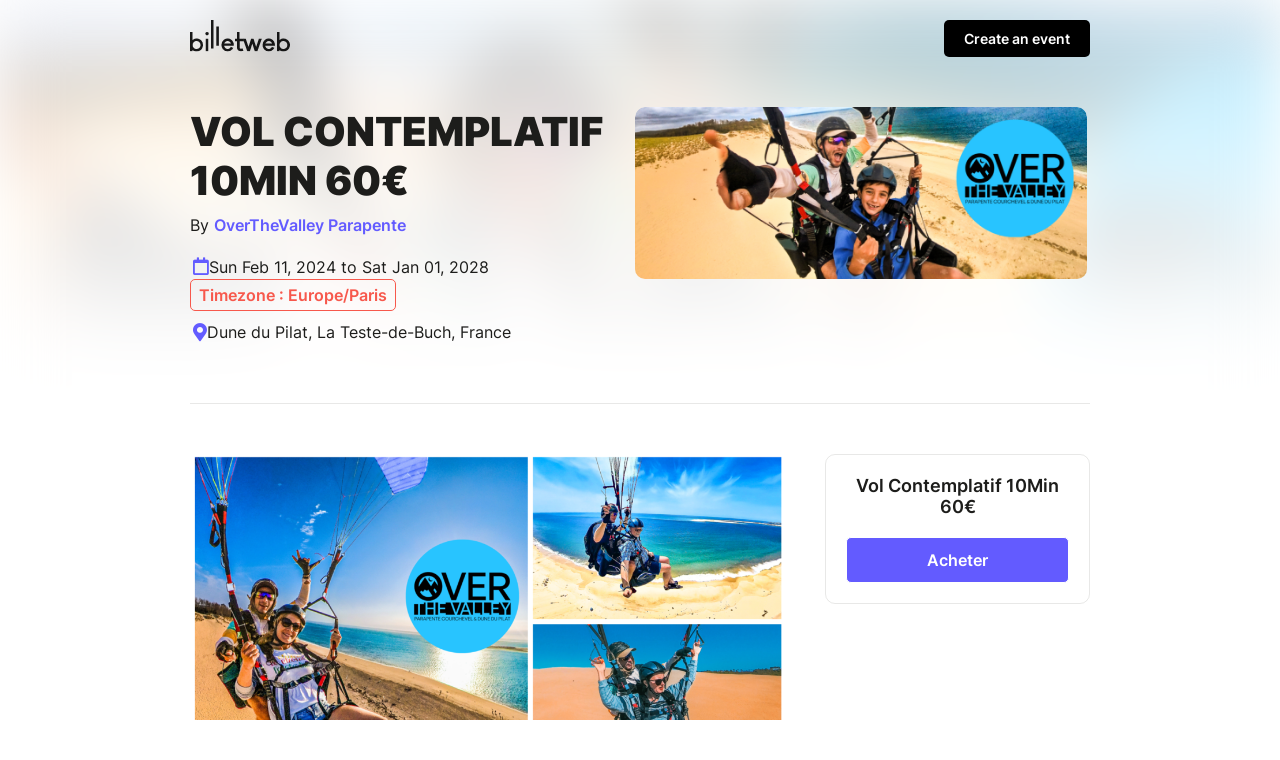

--- FILE ---
content_type: text/html; charset=UTF-8
request_url: https://www.billetweb.fr/skiparapente-fr
body_size: 14942
content:
<!DOCTYPE html>
<!--[if IE 7 ]>    <html class="ie7 oldie"> <![endif]-->
<!--[if IE 8 ]>    <html class="ie8 oldie"> <![endif]-->
<!--[if IE 9 ]>    <html class="ie9"> <![endif]-->
<!--[if (gt IE 9)|!(IE)]><!--> <html> <!--<![endif]-->

<head>
    <meta http-equiv="X-UA-Compatible" content="IE=edge,chrome=1"/>
    <meta charset="utf-8"/>
    <meta name="author" content="OverTheValley Parapente ">
	<meta http-equiv="Content-Type" content="text/html; charset=utf-8" />
	<meta http-equiv="content-language" content="en">
	<meta name="description" content="Tickets : Vol Contemplatif 10Min 60€ - Billetweb">
	<meta property="og:title" content="Tickets : Vol Contemplatif 10Min 60€"/>
	<meta property="og:url" content="https://www.billetweb.fr/skiparapente-fr"/>
	<meta property="og:locale" content="en_EN" />
	<meta property="og:locale:alternate" content="fr_FR" />
	<meta property="og:locale:alternate" content="en_EN" />
	<meta property="og:locale:alternate" content="es_ES" />
	<meta property="og:image" content="https://www.billetweb.fr/files/page/thumb/skiparapente-fr.png?v=1707680756"/>
	<meta property="og:image" content="https://www.billetweb.fr/files/event/150/1067166.jpg"/>
	<meta property="og:image:secure_url" content="https://www.billetweb.fr/files/page/thumb/skiparapente-fr.png?v=1707680756" />
	<meta property="og:type" content="website" />
	<meta name="viewport" content="width=device-width, initial-scale=1, maximum-scale=1, user-scalable=no" />
	<link rel="icon" type="image/jpg" sizes="32x32" href="/files/event/32/1067166.jpg">
	<link rel="icon" type="image/jpg" sizes="150x150" href="/files/event/150/1067166.jpg?v=1707680756">
	
	<title>Tickets : Vol Contemplatif 10Min 60€ - Billetweb</title>


 <script async src="https://www.googletagmanager.com/gtag/js?id=G-3KS0NZXVSY" type="e745ed61d708e0b39735388d-text/javascript"></script>
<script type="e745ed61d708e0b39735388d-text/javascript">
  window.dataLayer = window.dataLayer || [];
  function gtag(){dataLayer.push(arguments);}
  gtag('js', new Date());
  gtag('config', 'G-3KS0NZXVSY');
</script>


<script type="application/ld+json">
{
  "@context": "http://schema.org",
  "@type": "Event",
  "name": "Vol Contemplatif 10Min 60€",
  "startDate": "2024-02-10T23:00:00.000Z",
  "endDate": "2027-12-31T23:00:00.000Z",
  "location": {
    "@type": "Place",
    "name": "Dune du Pilat, La Teste-de-Buch, France",
	"address": "Dune du Pilat, La Teste-de-Buch, France"
  },
  "organizer": {
    "@type": "Organization",
    "name": "OverTheValley Parapente ",
    "url": "https://www.skiparapente.fr/"
  },
  "image": [
        "https://www.billetweb.fr/event/150/1067166.jpg"
  ],
  "description": "Vol Contemplatif 10 minutes de vol     1. Une Parenthèse de Sérénité : Plongez dans une expérience apaisante et contemplative lors de notre vol en parapente au-dessus de la majestueuse dune du Pilat. Contrairement aux idées reçues, le parapente est une activité qui allie douceur et tranquillité. Une véritable invitation à la contemplation et à la connexion avec la nature environnante, laissez-vous bercer par la beauté infinie des paysages, offrant une vue panoramique imprenable sur l&#039;océan Atlantique et les luxuriantes forêts landaises.     2. Accompagnement de qualité : Nos moniteurs DEJEPS passionnés sont là pour vous transmettre l&#039;amour du vol libre avec pédagogie, humanité et bienveillance. Chaque vol est adapté à vos préférences et à votre confort, car votre satisfaction est notre PRIORITÉ N°1.     3. Immortalisation de l&#039;instant : Nous utilisons la caméra Insta 360 5.6K UHD, garantissant des images d&#039;une qualité exceptionnelle. Ces souvenirs en haute définition pourront être partagés sur vos réseaux sociaux, permettant à vos proches de se joindre à votre voyage aérien et de revivre avec vous ces instants magiques, encore et encore.     Options supplémentaires au moment du paiement : - Vidéo Insta 360 5.6K UHD : 30€ - Photo Insta 360 5.6K UHD : 20€  Vous avez également la possibilité de régler cette option sur place.     4. Flexibilité et Garanties : Nous comprenons que des imprévus peuvent survenir, c&#039;est pourquoi tous nos vols sont échangeables et peuvent être reportés sans limite de temps. Si vous ne pouvez pas profiter de votre vol, vous avez la possibilité de l&#039;offrir à quelqu&#039;un d&#039;autre ou de demander un remboursement selon nos conditions générales de vente. Votre satisfaction et votre tranquillité d&#039;esprit sont notre priorité absolue.     L&#039;équipe OverTheValley parapente     Avis clients :    https://g.page/r/CTOLI28d_p8uEBE/review  https://g.co/kgs/UGfP5T      Site Web :  https://www.skiparapente.fr/      Whatsapp:  https://wa.me/qr/QXTCB6WEVOHCA1  ",
  "eventAttendanceMode": "https://schema.org/OfflineEventAttendanceMode"
}
</script>

<link rel="stylesheet" href="/css/bo/jquery-ui.css" type="text/css" media="screen" />
<link rel="stylesheet" href="/css/bo/jquery.ui.theme.css" type="text/css" media="screen" />
<link rel="stylesheet" href="/ext/fontawesome/css/all.min.css">

<link rel="stylesheet" type="text/css" href="/css/page_v2.css?v=264">
<link rel="stylesheet" href="/ext/Colorbox/colorbox.css" />
<link rel="stylesheet" href="/ext/addtocalendar/atc-base.css" type="text/css">
<link rel="stylesheet" href="/ext/leaflet/leaflet.css">
<link rel="stylesheet" type="text/css" href="/ext/slick-1.8.1/slick/slick.css"/>
<link rel="stylesheet" type="text/css" href="/ext/slick-1.8.1/slick/slick-theme.css"/>


<script type="e745ed61d708e0b39735388d-text/javascript" language="javascript" src="/js/jquery-1.10.2.js"></script>
<script type="e745ed61d708e0b39735388d-text/javascript" language="javascript" src="/js/jquery-ui-1.10.4.custom.min.js"></script>
<script type="e745ed61d708e0b39735388d-text/javascript" language="javascript" src="/js/jquery.validate.js"></script>
<script type="e745ed61d708e0b39735388d-text/javascript" language="javascript" src="/js/validate/en.js"> </script>

<script src='/ext/Justified-Gallery-master/dist/js/jquery.justifiedGallery.min.js' type="e745ed61d708e0b39735388d-text/javascript"></script>
<script src="/ext/Colorbox/jquery.colorbox-min.js" type="e745ed61d708e0b39735388d-text/javascript"></script>
<script src="/ext/zoom/jquery.zoom.min.js" type="e745ed61d708e0b39735388d-text/javascript"></script>
<script src="/ext/addtocalendar/atc.js" type="e745ed61d708e0b39735388d-text/javascript"></script>
<script type="e745ed61d708e0b39735388d-text/javascript" language="javascript" src="/ext/leaflet/leaflet.js"></script>
<script type="e745ed61d708e0b39735388d-text/javascript" language="javascript" src="/ext/slick-1.8.1/slick/slick.js"></script>



<link rel="icon" type="image/png" href="/files/event/32/1067166.jpg" />


<style>

	html{
		background:#FFF;
	}

	body{
		background:transparent;
	}


	.main_color{
	   color:#635BFF;
	}

	.main_color_bg{
	   background-color:#635BFF;
	}

	.ui-dialog .ui-dialog-content a{
	   color:#000 !important;
	}

	.ui-dialog .ui-dialog-buttonset .primaryButton{
	   background-color:#000 !important;
	}

	#cover_placeholder:hover{
		border-color:#635BFF;
		color:#635BFF;
		background-image: url("data:image/svg+xml,%3csvg width='100%25' height='100%25' xmlns='http://www.w3.org/2000/svg'%3e%3crect width='100%25' height='100%25' fill='none' rx='5' ry='5' stroke='%#635BFFFF' stroke-width='2' stroke-dasharray='4%2c8' stroke-dashoffset='0' stroke-linecap='square'/%3e%3c/svg%3e");
	}

	#cover_placeholder:hover .fa-camera{
		background:#635BFF;
	}

	.add_block_shortcut{
	   color:#635BFF;
	}

	.edit_menu_item:hover{
		color:#635BFF;
	}

	.edit_menu :hover{
		color:#635BFF;
	}

	.ui-dialog .ui-dialog-title{
		white-space: normal;
	}

    .page-bg{
		-webkit-transform: translate3d(0, 0, 0);
		background: linear-gradient(to bottom, rgba(255, 255, 255, 0.35) 0%, rgba(255, 255, 255, 1) 350px), url('/files/page/thumb/skiparapente-fr.png?v=1707680756')  no-repeat center center fixed;
		background: -webkit-linear-gradient(to bottom, rgba(255, 255, 255, 0) 0%, rgba(255, 255, 255, 1) 350px), url('/files/page/thumb/skiparapente-fr.png?v=1707680756')  no-repeat center center fixed;
		background: moz-linear-gradient(to bottom, rgba(255, 255, 255, 0) 0%, rgba(255, 255, 255, 1) 350px), url('/files/page/thumb/skiparapente-fr.png?v=1707680756')  no-repeat center center fixed;
        -webkit-filter: blur(30px);
		-moz-filter: blur(30px);
		-o-filter: blur(30px);
		-ms-filter: blur(30px);
		-moz-background-size: cover;
		-webkit-background-size: cover;
		-o-background-size: cover;
		background-size: cover;
		filter: blur(30px);
		position:absolute;
		width:100%;
		height:100%;
		top:0;
		left:0;
		z-index:-1;
		opacity:0.5
		/*  -moz-transform: scaleX(-1);
        -o-transform: scaleX(-1);
        -webkit-transform: scaleX(-1);
        transform: scaleX(-1);
        filter: FlipH;
        -ms-filter: "FlipH";*/
	}

	 .page-bg.no_cover{
	   background: linear-gradient(to bottom, rgba(255, 255, 255, 0.35) 0%, rgba(255, 255, 255, 1) 300px), url('/files/page/thumb/skiparapente-fr.png?v=1707680756')  no-repeat center center fixed;
		background: -webkit-linear-gradient(to bottom, rgba(255, 255, 255, 0) 0%, rgba(255, 255, 255, 1) 300px), url('/files/page/thumb/skiparapente-fr.png?v=1707680756')  no-repeat center center fixed;
		background: moz-linear-gradient(to bottom, rgba(255, 255, 255, 0) 0%, rgba(255, 255, 255, 1) 300px), url('/files/page/thumb/skiparapente-fr.png?v=1707680756')  no-repeat center center fixed;
        -webkit-filter: blur(30px);
		-moz-filter: blur(30px);
		-o-filter: blur(30px);
		-ms-filter: blur(30px);
		-moz-background-size: cover;
		-webkit-background-size: cover;
		-o-background-size: cover;
	 }

</style>


<script type="e745ed61d708e0b39735388d-text/javascript">

function imgError(image) {
    image.onerror = "";
    image.src = image.src.replace('/thumb','');
    return true;
}


function replaceUrlParam(url, paramName, paramValue){
	if(url !== undefined){
	    var pattern = new RegExp('('+paramName+'=).*?(&|$)')
	    var newUrl=url
	    if(url.search(pattern)>=0){
	        newUrl = url.replace(pattern,'$1' + paramValue + '$2');
	    }
	    else{
	        newUrl = newUrl + (newUrl.indexOf('?')>0 ? '&' : '&') + paramName + '=' + paramValue
	    }
	    return newUrl
	}
}



function dialogPosition(){
	if($(".ui-dialog:visible").length>0){
		dialog = $(".ui-dialog:visible").first();
		if($(window).width()<640){
			$("body").css({ overflow: 'hidden' })
		}
		else{
			$("body").css({ overflow: 'inherit' })
		}
	}
	else{
		$("body").css({ overflow: 'inherit' })
	}

}

function sortBlocs(elements){
	for (i = elements.length; i >= 0; i--) {
		if(elements[i]!=undefined){
			var splitted = elements[i].split(',');
			var tab = 0;
			if(splitted.length>1 && $("#menu_"+splitted[1]).length>0){
				tab=splitted[1];
			}
			var element_id=splitted[0];
			var prevent_moving = ['page_block_organizer','page_block_maps','page_block_share'];
			if(!prevent_moving.includes(element_id)){
				if($("#"+element_id).length){
					if(tab>0){
						$("#"+element_id).data('tab',tab);
					}
					$("#"+element_id).prependTo(".section:first .left_pane");
				}
			}
		}
	}

	if($('#shop_block').index()==0){
		$(".add_block_container").insertBefore("#page_block_datetime");
	}
	else{
		if($('#shop_block').index()==$(".movable").length){
			$(".add_block_container").insertBefore("#shop_block");
		}
		else{
			$(".add_block_container").insertBefore("#shop_block");
			$(".add_block_container").clone().insertBefore("#page_block_datetime");
		}
	}

}




function sendMessage(token) {
	var $form = $("#messageForm");
    var data = $form.serialize();
    $form.validate();
    if ($form.valid()){
    	$("#messageForm :submit").hide();
    	$("#message_loading").show();
    	data.token=token;
         $.ajax({
             type: "POST",
       	     url: $form.attr('action'),
             data: data,
             success: function (response){
        	 	if(response!="-1"){
	        		 $("#messageForm").hide();
	        		 $("#message_loading").hide();
	        	 	if(response=="1"){
	        	 		$("#message_sent").show();
	        	 		$("#message_wrong_captcha").hide();
	        	 	}
	        	 	else{
	        	 		$("#message_not_sent").show();
	        	 		$("#message_wrong_captcha").hide();
	        	 	}
        	 	}
        	 	else{
        	 		$("#message_wrong_captcha").show();
        	 		$("#message_loading").hide();
        	 		$("#messageForm :submit").show();
        	 	}
             },
             error: function (xhr, status, error) {
            	 alert(xhr.responseText);
             }
         });
    }
    return false;
}

$.fn.isInViewport = function() {
    var elementTop = $(this).offset().top;
    var elementBottom = elementTop + $(this).outerHeight();

    var viewportTop = $(window).scrollTop();
    var viewportBottom = viewportTop + $(window).height();

    return elementBottom > viewportTop && elementTop < viewportBottom;
};

function checkCallToAction(){
 	if ($("#shop_block").isInViewport() && $("#page_container.edition").length==0) {
        $("#call_to_action_mobile_container").fadeOut();
		$("#call_to_action_container").fadeOut();
    } else {
       $("#call_to_action_mobile_container").fadeIn();
	   $("#call_to_action_container").fadeIn();
    }
}



function InitCustomBlocks(target){

	target.find(".ckeditor_edit").click(function(e) {
		e.preventDefault();

		$(".add_block_container").hide();

		$need_prevent_message=true;

		var target = $(this).parents('.module').find('.ckeditor_content').first().attr('id');
		var parent = $("#"+target).parent('.ckeditor_block').first();


		for(name in CKEDITOR.instances) {
			var instance = CKEDITOR.instances[name];
			if(this && this == instance.element.$) {
				return;
			}
		}
		parent.find('.ckeditor_content').attr('contenteditable', true);

		var roxyFileman = '/ext/fileman/index.html';

		CKEDITOR.inline(target ,{
			language: 'en',
			filebrowserBrowseUrl:roxyFileman,
            filebrowserImageBrowseUrl:roxyFileman+'?type=image',
            removeDialogTabs: 'link:upload;image:upload',
            customConfig: '/ext/ckeditor_n/config_v2.js',
		});

		CKEDITOR.on('dialogDefinition', function(ev) {
		    try {
				var dialogName = ev.data.name;
				var dialogDefinition = ev.data.definition;
				if(dialogName == 'link') {
				    var informationTab = dialogDefinition.getContents('target');
				    var targetField = informationTab.get('linkTargetType');
				    targetField['default'] = '_blank';
				}
		   		 } catch(exception) {
		        alert('Error ' + ev.message);
		   	 }
		});


		if($("#"+target).parents('.page_block').attr('id')=="description_block"){
			$("a#more_info").click();
		}

		parent.find('.ckeditor_edit').show();
 	    parent.find('.ckeditor_control').show();

		$(this).hide();
	});



	target.find(".ckeditor_delete").click(function(e) {
		e.preventDefault();

		if(!confirm('Confirmation ?')){
			return;
		}

		var target = $(this).parents('.ckeditor_block').find('.ckeditor_content').first().attr('id');
		var parent = $("#"+target).parent('.ckeditor_block').first();

		 $.ajax({
	           type: "POST",
	           url: 'https://www.billetweb.fr/skiparapente-fr',
	           data: {
	        	   "inline":target,
	        	   "delete":1,
	           },
	           success: function (response) {
	        	   parent.parent().remove();
	           },
	           error: function (xhr, status, error) {
	          	 alert(xhr.responseText);
	           }
	     });
	});

	target.find(".ckeditor_save").click(function(e) {

		e.preventDefault();

		$need_prevent_message=false;
		var target = $(this).parents('.ckeditor_block').find('.ckeditor_content').first().attr('id');
		var parent = $("#"+target).parents('.page_block').first();


		var options = { };

		for(name in CKEDITOR.instances) {
      		  if(name==target){
      			 var data= CKEDITOR.instances[name].getData();
      			 $("#"+target).html(data);
      		  }
     	}

		data = data.replace( /<img[^>]*src="data:image\/(bmp|dds|gif|jpg|jpeg|png|psd|pspimage|tga|thm|tif|tiff|yuv|ai|eps|ps|svg);base64,.*?"[^>]*>/gi,'');

		 $.ajax({
	           type: "POST",
	           url: 'https://www.billetweb.fr/skiparapente-fr',
	           data: {
	        	   "inline":target,
	        	   "options":options,
	        	   "data":data,
	           },
	           success: function (response) {
		           if(response=="1"){
		        	   parent.find('.ckeditor_edit').show();
		        	   parent.find('.ckeditor_control').hide();

		        	   for(name in CKEDITOR.instances) {
		        		  if(name==target){
		        			  CKEDITOR.instances[name].destroy(true);
		        			  $("#"+target).attr('contenteditable', false);
		        		  }
		       			}
		        	   saveBlockPosition();
		           }
	           },
	           error: function (xhr, status, error) {
	          	 alert(xhr.responseText);
	           }
	     });

	     $(".add_block_container").show();

	});
}



$(function(){

	if(typeof interceptor == 'function'){
	    interceptor(true);
	}

	$last_check=0;
	$position_top=0;

	if($('html').attr('lang')!="fr"){
		$(".french_only").hide();
	}

	$sortable_enable=false;

	$(".share_widget").click(function(e){
		 try {
		     navigator.share({ title: "Vol Contemplatif 10Min 60€", url: "https://www.billetweb.fr/skiparapente-fr" });
		  } catch (err) {
		    console.error("Share failed:", err.message);
		  }
	})

	$(".universal_share").click(function(e){
		if($(window).width()<640){
			e.preventDefault();
			e.stopPropagation();
			try {
			     navigator.share({ title: "Vol Contemplatif 10Min 60€", url: "https://www.billetweb.fr/skiparapente-fr" });
			} catch (err) {
			    console.error("Share failed:", err.message);
			}
		}
	})

	$(".url_link").click(function(e){
		$(this).poshytip({
			className: 'tip-twitter',
			content: 'Copié dans le presse papier',
			showOn: 'none',
			alignTo: 'target',
			alignX: 'inner-left',
			offsetX: 0,
			offsetY: 5
		});
		$(this).poshytip('show');
		$(this).select();
	})

	$(".ckeditor_block  a").click(function() {
		var that = $(this);
		if (this.pathname == window.location.pathname && this.protocol == window.location.protocol &&  this.host == window.location.host) {
			event.preventDefault();
			$(".tab_menu a").each(function () {
				if($(this).attr('href') && that.attr('href') && ($(this).attr('href').replace(/\s/g, '').split('#')[1])==(decodeURIComponent(that.attr('href')).replace(/\s/g, '').split('#')[1])){
					$(this).click();
				}
			})
		}
	});

	$(".get_qr").click(function(e){
		e.preventDefault();
		$(this).colorbox({closeButton:false,iframe:true, width:"300px", height:"340px",'title' : 'https://www.billetweb.fr/skiparapente-fr'});
	});



	if($("#share_url").length)
		$("#share_url").css('max-width', ($("#share_url").val().length*8>250)?"250px":($("#share_url").val().length*8+"px"));




	if(false && $(".event").height()>380){
		$("#description_container").css('max-height', '160px');
		$("#more_info").css('display', 'block');
	}

	if( $("#related_events").length==0  && !$("#shop_block").is(":visible") && ($("#description_block").height()>500 || $("#description_block").width()<500)){
		$(".action_button").addClass('active');
	}


	function displayMap(lat,lng,zoom){

		if(zoom == 0)
			zoom=13;

		 var map = L.map('Gmap3',{dragging: !L.Browser.mobile}).setView([lat, lng], zoom);
		 var extended=false;

	       L.tileLayer('https://{s}.tile.openstreetmap.org/{z}/{x}/{y}.png', {
	    	    attribution: '&copy; <a href="https://www.openstreetmap.org/copyright">OpenStreetMap</a>',
	    	}).addTo(map);

	      var marker = L.marker([lat, lng],{
	      }).addTo(map).openPopup();

		  map.zoomControl.setPosition('bottomright');

		  map.on('zoomend', function() {
			  if(!extended){
				  $("#Gmap3").css('height','300px');
					 map.invalidateSize();
					 extended=true;
			  }
		  });


	      return map;
	}



	var zoom_custom = 0 ;
	var lat_custom = 44.5897 ;
	var lng_custom = -1.21333 ;

	if(!isNaN(lat_custom) && lat_custom!=0){
       map=displayMap(lat_custom,lng_custom,!isNaN(zoom_custom)?zoom_custom:0);
	}
	else{
		$.get(location.protocol + '//nominatim.openstreetmap.org/search?format=json&q=Dune+du+Pilat%2C+La+Teste-de-Buch%2C+France', function(data){
	       if(data.length>0){
		       var lat = data[0].lat;
		       var lng = data[0].lon;
		       var zoom = 13;
			   switch ( data[0] ){
					case "country"	: zoom = 10; break;		// user specified a state
					case "locality"	: zoom = 13; break;		// user specified a city/town
					case "sublocality"	: zoom = 13; break;		// user specified a street address
					case "route" : zoom = 15; break;		// user specified a street address
					case "street_address" : zoom = 15; break;		// user specified a street address
				}
			   map=displayMap(lat,lng,zoom);
	       }
	       else{
	    	   $("#page_block_maps").hide();
	       }
	 	});
	}


	if($(".timezone").data('timezone').length>0){
		var tz = Intl.DateTimeFormat().resolvedOptions().timeZone;
		var d1 = new Date(new Date().toLocaleString("en-US", {timeZone: tz}));
		var d2 = new Date(new Date().toLocaleString("en-US", {timeZone: $(".timezone").data('timezone')}));
		if(tz!=$(".timezone").data('timezone') && $(".timezone").data('timezone').length>0){
			if(d1.getHours()!=d2.getHours()){
				$(".timezone").show();
			}
		}
	}

	$("#organizer_more_info").click(function(e) {
		e.preventDefault();
		$(this).hide();
		$.get('/tools.php?contact=1067166', function(data){
		      $("#organizer_more_details").html(data);
		      $("#organizer_report").show()
		 });
	});


	$("#draggable_cover_public").load(function(){
	  $("#draggable_cover_public").css('height','auto');
	});


	if($('#page_block_gallery a').length>0) {
		$("#page_block_gallery").show();
		if ($('.gallery_title').html().length>0) {
			$(".gallery_title").show();
		}
	}

	var elements = 'image_35089-description_block-image_13621-shop_block-faq_79005'.split('-');
	sortBlocs(elements);

	/*$(".page_block").each(function () {
		if(!$(this).is(':visible')){
			$(this).addClass('page_block_inactive');
		}
	})*/

	$("a#more_info").click(function(e) {
		e.preventDefault();
		$("#description_container").css('max-height', 'none');
		$(this).hide();
	});

	$(".content-wrap").not(".edition" ).find(".custom_block img, #description_block").each(function () {
		var that = $(this);
		$("<img>").attr("src", $(this).attr("src")).load(function() {
		    	if(typeof $(this).attr('target')==="undefined" && !$(this).parent().is('a') && $(this).width>500){
		    		that.css('cursor','pointer');
		    		that.colorbox({
		    			rel:'images',
		    			href: function() {
		    			    return $(this).attr("src");
		    			},
		    			maxWidth : '95%',
		    			maxHeight : '95%',
		    			opacity : 0.8,
		    			transition : 'elastic',
		    			current : '',
		    			'onComplete': function(){
		    				$('#cboxLoadedContent').zoom({ on:'click' });
							$('#cboxLoadedContent').css('cursor','pointer');
		    		    }
		    		});
				}
		  });
	});


	if($(".event_start_time .text").text().length>50)
	$(".event_start_time .text").html($(".event_start_time .text").html().replace(' au ',' <br>au '));

	$("#organizer_summary").click(function(e) {
		e.preventDefault();
		$("#page_block_organizer")[0].scrollIntoView();
	});

	$(".event_start_time").click(function(e) {
		e.preventDefault();
		$("#page_block_datetime")[0].scrollIntoView();
	});

	$(".location_summary").click(function(e) {
		e.preventDefault();
		$("#page_block_datetime")[0].scrollIntoView();
	});

	checkCallToAction();


	var timer;
    $(window).bind('scroll',function () {
        clearTimeout(timer);
        timer = setTimeout( refresh , 150 );
    });
    var refresh = function () {
        checkCallToAction();
    };


	 $count_after_change=0;
	 $last_state=0;
	 $start_hiding=false;
	 var timeOut = setInterval(function(){
	 	 if($("#shop_block iframe").contents().find('.step_2,.step_3,.step_4,.step_5,.step_6,.step_7').length>0){
	 	 	$start_hiding=true;
	 	 	if($last_state==0){
	 	 		$count_after_change=0;
	 	 		$(".secondary").hide();
	 	 		if(!$("#shop_block").isInViewport())
	 	 		$("#shop_block")[0].scrollIntoView();
	 	 	}
	 	 	$last_state=1;
	 	 	$count_after_change=0;
	 	 }
	 	 else{
	 	 	if($start_hiding && $count_after_change==3){
	 	 		$(".secondary").show();
	 	 		if(!$("#shop_block").isInViewport() && $(window).width()<640)
	 	 		$("#shop_block")[0].scrollIntoView();
	 	 	}
	 	 	$count_after_change++;
	 	 	$last_state=0;
	 	 }
	 }, 500);



	$(".gallery_instance").each(function () {

		 var car = $(this).slick({
				dots: true,
				speed: 300,
				touchThreshold: 8,
				infinite: true,
				variableWidth: true,
				autoplay: false,
				autoplaySpeed: 2000,
				swipeToSlide:true,
				centerPadding: '00px',
				swipe:true,
				touchMove:true,
				responsive: [
			    {
			      breakpoint: 768,
			      settings: {
			        dots: false,
			        centerMode: true,
			        centerPadding: '40px',
			        slidesToShow: 3
			      }
			    },
			    {
			      breakpoint: 480,
			      settings: {
			      	 dots: true,
			        arrows: false,
			        centerMode: true,
			        slidesToShow: 1
			      }
			    }
			  ]
		});

	   if($(window).width()>550)
	   car.on('wheel', (function(e) {
		    e.preventDefault();
		    if (e.originalEvent.deltaY < 0) {
		      $(this).slick('slickNext');
		    } else {
		      $(this).slick('slickPrev');
		    }
	   }));

	  $(this).show();

	});

	  $(".gallery_block .fa-chevron-left").click(function() {
		  $(this).parents('.gallery_block').find(".slick-active").prev().click();
	  });

	  $(".gallery_block .fa-chevron-right").click(function() {
		  $(this).parents('.gallery_block').find(".slick-active").next().click();
	  });


	  $(".faq_item").unbind().click(function(e) {
	    if(!$(e.target).is('a')){
		     e.preventDefault();
			 $(this).find('.answer').slideToggle();
			 $(this).find('.fa-chevron-right').toggle();
			 $(this).find('.fa-chevron-down').toggle();
		}
	  });

	  $(".call_to_action").click(function(e) {
		e.preventDefault();
		$("#shop_block")[0].scrollIntoView({behavior: "smooth", block: "start"});
	});


	$(".switch_cancel").click(function(e) {
		location.href=replaceUrlParam(location.href,'page_version','1');
	});

	 $(".add_block_shortcut").click(function(){
			$('#add_block').dialog('open');
			$position_top=$(this).parent().index()<$("#shop_block").index()?"1":"0";
	  });

});

var RecaptchaOptions = {
   lang : 'en',
   theme : 'clean'
};

</script>

</head>



<body id="background" class="page  live ">








<div id="page_supercontainer">

	<div id="page_container" class="content-wrap content-wrap-page  live ">

		<div id="result_header_container" >
			<div class="content-wrap content-wrap-header">
				<div id="result_header">
					<a href="/"><img src="/images/front/billetweb_black.svg"></a>
					<div id="create_new_event" class="promote_bar" style="">
						<a href="/">Create an event</a>
					</div>
				</div>
			</div>
		</div>

		<div id="event_title_container" class="module">

			<div id="event_title" class="event_title min-height">

				<div class="event_name custom_font ">
					Vol Contemplatif 10Min 60€

				</div>
				 <div id="organizer_summary">
			    	By
			    	<a id="organizer_ref" class="main_color">OverTheValley Parapente </a>
			    	<span style="height:20px;width:20px;border-radius:100px;" class="main_color_bg"></span>
			    </div>
				<div class="event_start_time" style="">
			  		<span class="fa fa-calendar main_color event_start_time_icon"></span>
			  		<span class="text">Sun Feb 11, 2024 to Sat Jan 01, 2028</span>
			  		<div class="timezone" data-timezone="Europe/Paris">Timezone : Europe/Paris</div>
				</div>
			    <div class="location_summary" style="">
			    	<span class="fa fa-map-marker-alt main_color"></span>
			    	Dune du Pilat, La Teste-de-Buch, France
			    </div>

			</div>

			<div id="cover" class="image_drag cover  has_cover" >
				<img id="draggable_cover_public" class="draggable_cover" src="/files/page/thumb/skiparapente-fr.png?v=1707680756" alt="Vol Contemplatif 10Min 60€" title="Vol Contemplatif 10Min 60€" />
			</div>

		</div>

		<div class="spacer"></div>

		<div class="section">

			<div class="left_pane page_block_container">



				<div id="description_block" data-name="Description" class="page_block event secondary module static_control movable" style="">


					<div id="description_menu" class="subtitle">About</div>
					<div id="description_container" class="ckeditor_block" style="position:relative;">
					 	<div id="description" class="ckeditor_content ckeditor_editable "><div>Vol Contemplatif 10 minutes de vol</div>

<div> </div>

<div>1. Une Parenthèse de Sérénité :<br />
Plongez dans une expérience apaisante et contemplative lors de notre vol en parapente au-dessus de la majestueuse dune du Pilat. Contrairement aux idées reçues, le parapente est une activité qui allie douceur et tranquillité. Une véritable invitation à la contemplation et à la connexion avec la nature environnante, laissez-vous bercer par la beauté infinie des paysages, offrant une vue panoramique imprenable sur l'océan Atlantique et les luxuriantes forêts landaises.</div>

<div> </div>

<div>2. Accompagnement de qualité :<br />
Nos moniteurs DEJEPS passionnés sont là pour vous transmettre l'amour du vol libre avec pédagogie, humanité et bienveillance. Chaque vol est adapté à vos préférences et à votre confort, car votre satisfaction est notre PRIORITÉ N°1.</div>

<div> </div>

<div>3. Immortalisation de l'instant :<br />
Nous utilisons la caméra Insta 360 5.6K UHD, garantissant des images d'une qualité exceptionnelle. Ces souvenirs en haute définition pourront être partagés sur vos réseaux sociaux, permettant à vos proches de se joindre à votre voyage aérien et de revivre avec vous ces instants magiques, encore et encore.</div>

<div> </div>

<div>Options supplémentaires au moment du paiement :<br />
- Vidéo Insta 360 5.6K UHD : 30€<br />
- Photo Insta 360 5.6K UHD : 20€</div>

<div>Vous avez également la possibilité de régler cette option sur place.</div>

<div> </div>

<div>4. Flexibilité et Garanties :<br />
Nous comprenons que des imprévus peuvent survenir, c'est pourquoi tous nos vols sont échangeables et peuvent être reportés sans limite de temps. Si vous ne pouvez pas profiter de votre vol, vous avez la possibilité de l'offrir à quelqu'un d'autre ou de demander un remboursement selon nos conditions générales de vente. Votre satisfaction et votre tranquillité d'esprit sont notre priorité absolue.</div>

<div> </div>

<div>L'équipe OverTheValley parapente</div>

<div> </div>

<div>Avis clients : </div>

<div>
<div><a href="https://g.page/r/CTOLI28d_p8uEBE/review" target="_blank" rel="noreferrer" target="_blank">https://g.page/r/CTOLI28d_p8uEBE/review</a></div>

<div><a href="https://g.co/kgs/UGfP5T" target="_blank" rel="noreferrer" target="_blank">https://g.co/kgs/UGfP5T</a></div>

<div>
<div> </div>

<div>Site Web :</div>

<div><a href="https://www.skiparapente.fr/" target="_blank" rel="noreferrer" target="_blank">https://www.skiparapente.fr/</a></div>
</div>

<div> </div>

<div>Whatsapp:</div>

<div><a href="https://wa.me/qr/QXTCB6WEVOHCA1" target="_blank" rel="noreferrer" target="_blank">https://wa.me/qr/QXTCB6WEVOHCA1</a></div>
</div>
</div>

						<div class="ckeditor_control" style="display:none;text-align:right;">
							<div class="form_buttons">
								<div class="nextButton">
									<input style="margin:10px;" class="navButton yellow ckeditor_save" type="submit" name="Save" value="Save"></input>
								 </div>
							</div>
						</div>

						<a id="more_info" class="main_color" href="javascript:void(0)"><span class="text">Read more</span><span class="fa middle fa-chevron-down"></span></a>
					</div>


				</div>


				<div id="image_35089" data-name="Image" data-type="image" data-id="image_35089" class="page_block secondary module image_block editable movable" >
					<img data-file="864764df23080492c79c22af4371b114.png" src="/files/page/upload/1067166/864764df23080492c79c22af4371b114.png">
				</div>
				<div id="image_13621" data-name="Image" data-type="image" data-id="image_13621" class="page_block secondary module image_block editable movable" >
					<img data-file="94284eb9a18c61a1d9b34c4ed6c8c2d9.jpg" src="/files/page/upload/1067166/94284eb9a18c61a1d9b34c4ed6c8c2d9.jpg">
				</div>




				<div id="faq_79005" data-name="FAQ" data-type="faq" data-id="faq_79005" class="page_block secondary module faq_block editable movable" >

					<div id="faq_title" class="subtitle">FAQ</div>

					<div class="faq_container">
							<div class="faq_item" data-id="0">
								<div class="question"><span class="text">Questions Fréquentes ( tout savoir )</span><span class="fal fa-chevron-right"></span><span class="fal fa-chevron-down" style="display:none;"></span></div>
								<div class="answer" style="display:none;">Quelles sont les Conditions Météo pour un Vol en Parapente ?<br><br>Le parapente est une activité entièrement tributaire des conditions météorologiques, notamment du vent : sa force, sa direction et sa fréquence. Le poids du passager est également un facteur crucial ; en cas de vent faible, il peut être plus délicat de faire voler des passagers plus lourds.<br><br>En conséquence, il est impossible de garantir la réalisation des vols le jour du rendez-vous. Nous faisons tout notre possible pour assurer des vols sécurisés et agréables, mais ultimement, c'est le vent qui décide de tout !<br><br>**Quel Âge/Poids pour Voler?**<br>À partir de 4 ans, poids maximum de 120 kg. Les conditions de vent peuvent imposer des limites de poids minimum ou maximum pour assurer des vols de qualité et en sécurité.<br><br>Les mineurs non accompagnés doivent fournir une autorisation parentale <br><br>**Quelles Conditions Physiques et Contre-indications?**<br>Un certificat médical n'est pas requis, mais les femmes enceintes et les personnes avec des pathologies graves sont déconseillées voire refusées. les Vol handi sont possible si accompagnées de personnel aidant selon la phatologie ( Nous contacter impérativement )<br><br>**Problèmes de Vertige?**<br>Impossible en parapente puisqu'il n'y a pas de contact avec le sol en vol.<br><br>**Combien Coûte un Vol en Parapente à la Dune?**<br>Nos tarifs varient selon le type de vol. Consultez notre page tarifs pour les détails. <br>Nous sommes les plus compétitifs sur toute la Dune. <br><br>**Comment Payer Mon Vol?**<br>En espèces, chèque vacances, PayPal ou Lydia avec pièce d'identité au moment du vol.<br><br>**Pourquoi Payer sur Place?**<br>Nous ne pouvons garantir les vols à l'avance en raison des conditions météo. Nous sommes tributaires du vent et de la météo, ce qui peut entraîner des retards ou des annulations de dernière minute contre notre volonté.<br><br>**Où Nous Trouver?**<br>La dune du Pyla est un site classé, sans bureau fixe. Contactez-nous via notre site internet, email ou téléphone.<br><br>**Différence Entre Vol Contemplatif et Vol Sensation?**<br>Le vol contemplatif est une balade tranquille, tandis que le vol sensation offre des moments forts en sensations. <br><br>**Qu'est-ce que le Vol Premium?**<br>Un vol complet de 30 minutes avec vidéo HD 360° + photos. Possibilité d'initiation au pilotage.<br><br>**Comment Réserver un Vol?**<br>Réservation en ligne gratuite. Paiement sur place. Renseignez vos informations et préférences lors de la réservation.<br><br>**Conditions Météo pour Voler?**<br>Nous n'opérons pas sous la pluie, en cas d'orage, de vent trop fort ou trop faible. Prévoyez des affaires de plage et de la protection solaire, la météo peut entraîner des retards et des annulations de dernière minute. Nous sommes tributaires du vent et de la météo.<br><br>Pourquoi des Parapentes Volent Alors que Mon Vol est Annulé?**<br>La pratique en tandem nécessite des conditions spécifiques. Nous analysons régulièrement les prévisions météo pour garantir votre sécurité.<br><br>Vol Maintenu Malgré des Prévisions de Pluie?**<br>Les prévisions générales ne sont pas fiables pour notre activité. Nous analysons différentes prévisions pour décider au mieux.<br><br>**Comment se Déroule l'Activité?**<br>Prévoyez au moins 2 heures sur place. Les vols peuvent varier en durée et en lieu selon les conditions météo. </div>
							</div>
					</div>
				</div>



				<div id="shop_block" data-name="Tickets" class="page_block shop module movable static_control">


					<div id="description_menu" class="subtitle">Tickets </div>

					<a title="Online sale of tickets" href="https://www.billetweb.fr/shop.php?event=skiparapente-fr"  class="shop_frame" data-margin="0" target="_blank"  data-src="https://www.billetweb.fr/shop.php?event=skiparapente-fr&color=635BFF&page=1&margin=no_margin"  data-max-width="100%"  data-initial-height="600"  data-id="skiparapente-fr"  data-resize="1"></a>
					<script type="e745ed61d708e0b39735388d-text/javascript" src="/js/export.js?v=264"></script>
				</div>




				<div id="page_block_datetime" data-name="Date et lieu" class="page_block module secondary" style="">

					<div id="datetime_title" class="subtitle">Date and place</div>

					<div class="event_start_time" style="">
				  		<span class="fa fa-calendar main_color event_start_time_icon"></span>
				  		<span class="text">Sun Feb 11, 2024 to Sat Jan 01, 2028</span>
				  		<div class="timezone" data-timezone="Europe/Paris">Timezone : Europe/Paris</div>
				  	</div>

					<span class="addtocalendar atc-style-menu-wb" style="margin-top: 3px;margin-left: 30px; margin-bottom: 15px;">
					  <a class="atcb-link">
					  	<div>
					  		<span id="event_time_pin" class="fal fa-plus-circle main_color"></span>
					  		<span id="event_time_pin_desc" class="main_color" >Add to my calendar</span>
					  	</div>
					  </a>
				      <var class="atc_event">
				            <var class="atc_date_start">2024-02-11 00:00:00</var>
				            <var class="atc_date_end">2028-01-01 00:00:00</var>
				            <var class="atc_timezone">Europe/Paris</var>
				            <var class="atc_title">Vol Contemplatif 10Min 60€</var>
				            <var class="atc_description">Reservations on : https://www.skiparapente.fr/
--
Vol Contemplatif 10 minutes de vol
 
1. Une Parenthèse de Sérénité :
Plongez dans une expérience apaisante et contemplative lors de notre vol en parapente au-dessus de la majestueuse dune du Pilat. Contrairement aux idées reçues, le parapente est une activité qui allie douceur et tranquillité. Une véritable invitation à la contemplation et à la connexion avec la nature environnante, laissez-vous bercer par la beauté infinie des paysages, offrant une vue panoramique imprenable sur l&#039;océan Atlantique et les luxuriantes forêts landaises.
 
2. Accompagnement de qualité :
Nos moniteurs DEJEPS passionnés sont là pour vous transmettre l&#039;amour du vol libre avec pédagogie, humanité et bienveillance. Chaque vol est adapté à vos préférences et à votre confort, car votre satisfaction est notre PRIORITÉ N°1.
 
3. Immortalisation de l&#039;instant :
Nous utilisons la caméra Insta 360 5.6K UHD, garantissant des images d&#039;une qualité exceptionnelle. Ces souvenirs en haute définition pourront être partagés …</var>
				            <var class="atc_location">Dune du Pilat, La Teste-de-Buch, France</var>
				            <var class="atc_organizer">OverTheValley Parapente </var>
				       </var>
				    </span>

				    <div class="location_summary" style="">
				    	<span class="fa fa-map-marker-alt main_color"></span>
				    	<a href="http://maps.google.fr/maps?q=Dune+du+Pilat%2C+La+Teste-de-Buch%2C+France" target="_blank">Dune du Pilat, La Teste-de-Buch, France</a>

				    </div>

					<div id="page_block_maps" style="">
						<div id="Gmap3" class="gmap3" ></div>
					</div>

					<div class="location_mode" style="">
				    	<a href="http://maps.google.fr/maps?daddr=Dune+du+Pilat%2C+La+Teste-de-Buch%2C+France&saddr=Current+Location&mode=driving" target="_blank"><span class="fal fa-car"></span></a>
				    	<a href="http://maps.google.fr/maps?daddr=Dune+du+Pilat%2C+La+Teste-de-Buch%2C+France&saddr=Current+Location&dirflg=r&mode=transit" target="_blank"><span class="fal fa-bus"></span></a>
				    	<a href="http://maps.google.fr/maps?daddr=Dune+du+Pilat%2C+La+Teste-de-Buch%2C+France&saddr=Current+Location&dirflg=b&mode=bicycling" target="_blank"><span class="fal fa-bicycle"></span></a>
				    	<a href="http://maps.google.fr/maps?daddr=Dune+du+Pilat%2C+La+Teste-de-Buch%2C+France&saddr=Current+Location&dirflg=w" target="_blank" style="border:none;"><span class="fal fa-walking"></span></a>
			    	</div>


				</div>

				<div id="page_block_share" class="page_block module secondary" style="">
					<div class="share">
						<div id="share_title" class="subtitle">Share this page</div>
						<a class="share_icon universal_share fab fa-facebook" target="_blank" href="https://www.facebook.com/sharer?u=https://www.billetweb.fr/skiparapente-fr"></a>
						<a class="share_icon  fab fa-twitter" target="_blank" href="https://twitter.com/intent/tweet?text=https://www.billetweb.fr/skiparapente-fr"></a>
						<a class="share_icon  fab fa-linkedin" target="_blank" href="https://www.linkedin.com/sharing/share-offsite/?url=https://www.billetweb.fr/skiparapente-fr"></a>
						<a class="share_icon universal_share fa fa-envelope" target="_blank" href="mailto:?body=Voir sur Billetweb: https://www.billetweb.fr/skiparapente-fr" style="margin-left:8px;"></a>
					</div>
				</div>

			</div>

			<div class="right_pane page_block_container" >
				<div id="call_to_action_container" style="display:none;">
					<div class="call_to_action_event_name">Vol Contemplatif 10Min 60€</div>
					<div id="call_to_action" data-name="Paramètres" data-type="call_to_action" class="call_to_action main_color_bg editable">
						<span>Acheter </span>
					</div>
				</div>
			</div>

		</div>


		<div class="spacer"></div>

		<div id="page_block_organizer" class="page_block module secondary static_control">
					<div class="organizer">
						<div class="organizer_icon">
								<img src="https://www.billetweb.fr/files/organizer_contact/72552.png">
						</div>
						<div class="organizer_info">
							<div class="organizer_item organizer_name main_color" style="">OverTheValley Parapente  <a id="organizer_more_info" class="organizer_item main_color" href="#"><span class="fal fa-info-circle"></span></a></div>

							<div id="organizer_more_details"></div>
							<div class="organizer_item organizer_address " style="display:none"> </div>
							<div class="organizer_item organizer_phone " style="">0652153746</div>

						</div>

						<div class="organizer_contact" style="">
							<div class="previousButton">
								<a id="show_message" onclick="if (!window.__cfRLUnblockHandlers) return false; showContactForm()" class="contact_button " href="javascript:void(0)" data-cf-modified-e745ed61d708e0b39735388d-="">Send a message</a>
							</div>
							<div class="previousButton">
								<a id="multi_event_button" class="contact_button " href="/multi_event.php?user=211152">View events</a>
							</div>
						</div>

						<div class="organizer_link_container">
					      	<a class="link fa fa-link" target="_blank" href="Site Web : https://www.skiparapente.fr/"></a>
					      	<a class="link fab fa-instagram" target="_blank" href="https://www.instagram.com/overthevalley_parapente/"></a>
					      	<a class="link fab fa-facebook-f" target="_blank" href="https://www.facebook.com/profile.php?id=100088140164697"></a>
						</div>
					</div>
				</div>

		<div class="footer">
			<div class="item">© Billetweb 2014 - 2026</div>
			<div class="item right"><a data-link-type="document" href="/xx/legal">Legal Notice</a></div>
			<div class="item right"><a data-link-type="external" href="/xx/contact">Report this page</a></div>
			<div class="item right"><a data-link-type="document" href="/xx/contact">Contact us</a></div>
		</div>

	</div>

	<div id="call_to_action_mobile_container" style="display:none;">
		<div class="call_to_action main_color_bg">
			Acheter 
		</div>
	</div>

	<div class="page-bg has_cover"></div>

</div>






<script src="/cdn-cgi/scripts/7d0fa10a/cloudflare-static/rocket-loader.min.js" data-cf-settings="e745ed61d708e0b39735388d-|49" defer></script><script defer src="https://static.cloudflareinsights.com/beacon.min.js/vcd15cbe7772f49c399c6a5babf22c1241717689176015" integrity="sha512-ZpsOmlRQV6y907TI0dKBHq9Md29nnaEIPlkf84rnaERnq6zvWvPUqr2ft8M1aS28oN72PdrCzSjY4U6VaAw1EQ==" data-cf-beacon='{"version":"2024.11.0","token":"77d572fed8794033a3fb6d1b9a0eadb0","server_timing":{"name":{"cfCacheStatus":true,"cfEdge":true,"cfExtPri":true,"cfL4":true,"cfOrigin":true,"cfSpeedBrain":true},"location_startswith":null}}' crossorigin="anonymous"></script>
</body>
<style>

	 #overlay {
		display:table;
		top: 0;
	    left: 0;
	    width: 100%;
	    height: 100%;
	    background: #000 !important;
	    opacity: 0.8 !important;
	    position: fixed;
	    z-index: 110;
	 }

	.modal {
	  display: none; /* Hidden by default */
	  position: fixed; /* Stay in place */
	  z-index: 1; /* Sit on top */
	  padding-top: 100px; /* Location of the box */
	  left: 0;
	  top: 0;
	  width: 100%; /* Full width */
	  height: 100%; /* Full height */
	  overflow: auto; /* Enable scroll if needed */
	  background-color: rgb(0,0,0); /* Fallback color */
	  background-color: rgba(0,0,0,0.4); /* Black w/ opacity */
	  z-index:1001;
	  font-family: 'Inter', sans-serif;
	}

	/* Modal Content */
	.modal-content {
	  position: relative;
	  background-color: #FFF;
	  margin: auto;
	  padding: 0;
	  border: 1px solid #888;
	  width: 80%;
	  box-shadow: 0 4px 8px 0 rgba(0,0,0,0.2),0 6px 20px 0 rgba(0,0,0,0.19);
	  -webkit-animation-name: animatetop;
	  -webkit-animation-duration: 0.4s;
	  animation-name: animatetop;
	  animation-duration: 0.4s;
	  border-radius:5px;
	  max-width:500px;
	  padding: 20px;
	  max-height: 70%;
      overflow: auto;
	}

	/* Add Animation */
	@-webkit-keyframes animatetop {
	  from {top:-300px; opacity:0}
	  to {top:0; opacity:1}
	}

	@keyframes animatetop {
	  from {top:-300px; opacity:0}
	  to {top:0; opacity:1}
	}

	/* The Close Button */
	.close {
	  color: white;
	  float: right;
	  font-size: 28px;
	  font-weight: 600;
	}

	.close:hover,
	.close:focus {
	  color: #000;
	  text-decoration: none;
	  cursor: pointer;
	}

	.modal-header {
	  padding: 2px 16px;
	  background-color: #FFF;
	  border-top-right-radius: 5px;
	  border-top-left-radius: 5px;
	  font-size:24px;
	  font-weight:600;
	  margin-bottom:10px;
	  margin-top:20px;
	}

	.modal-body {padding: 2px 16px;}

	.modal-footer {
	  padding: 2px 16px;
	  background-color: #FFF;
	  border-bottom-right-radius: 5px;
	  border-bottom-left-radius: 5px;
	  padding:20px;
	  text-align:right;
	}

	#myModal label{
		display:block;
		margin-top:20px;
		margin-bottom:0px;
	}

	#myModal input, #myModal textarea{
		padding:10px;
		margin:5px 0px;
		border: 1px solid #D3D3D3;
	    margin-right: 10px;
	    border-radius: 5px;
	}

	#myModal #contact_message{
		width:100%;
		height:100px;
		box-sizing: border-box;
	}

	#myModal .contact_button {
	   text-shadow: none;
	    text-decoration: none;
	    font-weight: 600;
	    font-size: 16px;
	    padding: 10px 25px;
	    background-color: #404040;
	    text-align: center;
	    color: #FFFFFF;
	    cursor: pointer;
	    border: 0px solid;
	    border-radius: 5px;
	    -webkit-appearance: none;
	    -webkit-border-radius: 5px;
	    vertical-align: top;
	    display: inline-block;
	    font-family: 'Inter', sans-serif;
	}

	#myModal label.error{
		background: #d54c28;
	    color: #FFF;
	    padding: 5px 10px;
    	border-radius: 3px;
    	margin:0px;
    	display:inline-block;
    	vertical-align: middle;
    	font-size: 14px;
	}

	#myModal .organizer_message_status .fa{
		margin-right:5px;
	}

	#myModal .organizer_message_status_success{
		padding: 10px;
	    background: #6cb71d;
	    color: #FFF;
	}

	#myModal .organizer_message_status_error{
		padding: 10px;
	    background: #d54c28;
	    color: #FFF;
	}


</style>
<script type="e745ed61d708e0b39735388d-text/javascript">


function showContactForm(){
	$.getScript( "https://www.google.com/recaptcha/api.js?render=6LdtdYUUAAAAAHs15nlmDvgyDigNV27R9p_OM-QM", function( data, textStatus, jqxhr ) {
		$("#overlay").show();
		$("#myModal").show();
	});
}

function hideContactModal(){
	$("#overlay").hide();
	$("#myModal").hide();
}

function sendMessage(token) {

	var $form = $("#contact_form");

    var data = $form.serialize();
    $("#contact_form").validate();
    if ($form.valid()){

    	$("#contact_form :submit").hide();
    	$("#message_cancel").show();
    	$("#message_loading").show();
    	$(".organizer_message_status").hide();

    	data.token=token;
         $.ajax({
             type: "POST",
       	     url: $form.attr('action'),
             data: data,
             success: function (response){
        	 	if(response!="-1"){
	        		 $("#message_loading").hide();
	        	 	if(response=="1"){
	        	 		$("#message_sent").show();
	        	 		$("#message_wrong_captcha").hide();
	        	 	}
	        	 	else{
	        	 		$("#message_not_sent").show();
	        	 		$("#message_wrong_captcha").hide();
	        	 		$("#contact_form :submit").show();
	        	 	}
        	 	}
        	 	else{
        	 		$("#message_wrong_captcha").show();
        	 		$("#message_loading").hide();
        	 		$("#contact_form :submit").show();
        	 	}
             },
             error: function (xhr, status, error) {
            	 alert(xhr.responseText);
             }
         });
    }
    return false;
}

</script>

<div id="overlay" style="display:none;"></div>
<div id="myModal" class="modal">

  <div class="modal-content">
    <form id="contact_form"  class="" novalidate="novalidate" method="post" action="" enctype="multipart/form-data">

	    <div class="modal-header">
	   		Contact the organizer
	    </div>

	    <div class="modal-body">

	    	<div class="missing_order_list" style="font-size:16px;margin-bottom: 10px;margin-top:10px;display:inline-block;">
	    		<strong style="cursor:pointer;" onClick="if (!window.__cfRLUnblockHandlers) return false; $(this).next().toggle()" data-cf-modified-e745ed61d708e0b39735388d-="">Ticket not received</strong>
	    		<div style="display:none;margin-top: 10px;">Click the 'ticket lost' link under the reservation widget</div>
	    	</div>

	    	<label>Your email</label><input data-rule-email="true" required name="email" autocomplete="email" id="contact_email">
	    	<label>Your phone (facultatif)</label><input name="phone" autocomplete="phone" id="contact_phone">
	    	<label>Your message</label><textarea required name="message" id="contact_message"></textarea>


	    	<div id="message_captcha" class="">
				 <div class="g-recaptcha" ></div>
			</div>

			<div id="message_loading" class="loading" style="display:none;" ></div>
			<div id="message_wrong_captcha" class="organizer_message_status organizer_message_status_error" style="display:none;" >Please solve the challenge</div>
			<div id="message_sent" class="organizer_message_status organizer_message_status_success" style="display:none;border-radius:5px;" ><span class="fa fa-check"></span> The message has been sent</div>
			<div id="message_not_sent" class="organizer_message_status organizer_message_status_error" style="display:none;border-radius:5px;" ><span class="fa fa-times"></span> Sorry the message can not be sent</div>

	    </div>

	    <div class="modal-footer">
	     	<input id="message_submit" style="float:right;" onclick="if (!window.__cfRLUnblockHandlers) return false; event.preventDefault();" class="contact_button g-recaptcha" data-callback='sendMessage' data-sitekey="6LdtdYUUAAAAAHs15nlmDvgyDigNV27R9p_OM-QM" type="submit" name="Envoyer" value="Send " data-cf-modified-e745ed61d708e0b39735388d-=""></input>
	     	<input id="message_cancel" onclick="if (!window.__cfRLUnblockHandlers) return false; event.preventDefault();hideContactModal();" class="contact_button navButtonSecondary" type="submit" name="Annuler" value="Back" data-cf-modified-e745ed61d708e0b39735388d-=""></input>
	     </div>

    </form>
  </div>

</div>


--- FILE ---
content_type: text/html; charset=UTF-8
request_url: https://www.billetweb.fr/shop.php?event=skiparapente-fr&color=635BFF&page=1&margin=no_margin&sessions=0
body_size: 722
content:
{"status":"sold_out","payload":[{"id":"42d2e660b927ca8e7c2d2626377d09ea","name":"Wed 21 Jan 2026","display_carret_down":"display:none","display_carret_right":"","state":"expanded","data_day":"2026-01-21"},{"id":8924082,"date":"Wed Jan 21, 2026","name":"","description":"","place":"","session_link":"?event=1067166&margin=no_margin&color=635BFF&step=1&session=","parent_id":"42d2e660b927ca8e7c2d2626377d09ea","display":"display:none","display_enabled":"","display_disabled":"display:none","status":null,"availability":"","color":"","pricing_legend":"","availability_class":" date_only","start_day":1768950000,"start":"2026-01-21","start_timestamp":1768950000,"more_one_day":"","condition":0,"lock":""},{"id":"664613efeba2d5e825ba5cc9ce7e4a02","name":"Thu 22 Jan 2026","display_carret_down":"display:none","display_carret_right":"","state":"expanded","data_day":"2026-01-22"},{"id":8920827,"date":"Thu Jan 22, 2026","name":"","description":"","place":"","session_link":"?event=1067166&margin=no_margin&color=635BFF&step=1&session=","parent_id":"664613efeba2d5e825ba5cc9ce7e4a02","display":"display:none","display_enabled":"","display_disabled":"display:none","status":null,"availability":"","color":"","pricing_legend":"","availability_class":" date_only","start_day":1769036400,"start":"2026-01-22","start_timestamp":1769036400,"more_one_day":"","condition":0,"lock":""},{"id":"664613efeba2d5e825ba5cc9ce7e4a02","name":"Thu 22 Jan 2026","display_carret_down":"display:none","display_carret_right":"","state":"expanded","data_day":"2026-01-22"},{"id":8924085,"date":"Thu Jan 22, 2026","name":"","description":"","place":"","session_link":"?event=1067166&margin=no_margin&color=635BFF&step=1&session=","parent_id":"664613efeba2d5e825ba5cc9ce7e4a02","display":"display:none","display_enabled":"","display_disabled":"display:none","status":null,"availability":"","color":"","pricing_legend":"","availability_class":" date_only","start_day":1769036400,"start":"2026-01-22","start_timestamp":1769036400,"more_one_day":"","condition":0,"lock":""},{"id":"e2faf75547c66b146888a3c75166ba41","name":"Fri 23 Jan 2026","display_carret_down":"display:none","display_carret_right":"","state":"expanded","data_day":"2026-01-23"},{"id":8920830,"date":"Fri Jan 23, 2026","name":"","description":"","place":"","session_link":"?event=1067166&margin=no_margin&color=635BFF&step=1&session=","parent_id":"e2faf75547c66b146888a3c75166ba41","display":"display:none","display_enabled":"","display_disabled":"display:none","status":null,"availability":"","color":"","pricing_legend":"","availability_class":" date_only","start_day":1769122800,"start":"2026-01-23","start_timestamp":1769122800,"more_one_day":"","condition":0,"lock":""},{"id":"e2faf75547c66b146888a3c75166ba41","name":"Fri 23 Jan 2026","display_carret_down":"display:none","display_carret_right":"","state":"expanded","data_day":"2026-01-23"},{"id":8924088,"date":"Fri Jan 23, 2026","name":"","description":"","place":"","session_link":"?event=1067166&margin=no_margin&color=635BFF&step=1&session=","parent_id":"e2faf75547c66b146888a3c75166ba41","display":"display:none","display_enabled":"","display_disabled":"display:none","status":null,"availability":"","color":"","pricing_legend":"","availability_class":" date_only","start_day":1769122800,"start":"2026-01-23","start_timestamp":1769122800,"more_one_day":"","condition":0,"lock":""},{"id":"377afc39532dc385539bd4f7ca39261b","name":"Sat 24 Jan 2026","display_carret_down":"display:none","display_carret_right":"","state":"expanded","data_day":"2026-01-24"},{"id":8920833,"date":"Sat Jan 24, 2026","name":"","description":"","place":"","session_link":"?event=1067166&margin=no_margin&color=635BFF&step=1&session=","parent_id":"377afc39532dc385539bd4f7ca39261b","display":"display:none","display_enabled":"","display_disabled":"display:none","status":null,"availability":"","color":"","pricing_legend":"","availability_class":" date_only","start_day":1769209200,"start":"2026-01-24","start_timestamp":1769209200,"more_one_day":"","condition":0,"lock":""},{"id":"377afc39532dc385539bd4f7ca39261b","name":"Sat 24 Jan 2026","display_carret_down":"display:none","display_carret_right":"","state":"expanded","data_day":"2026-01-24"},{"id":8924091,"date":"Sat Jan 24, 2026","name":"","description":"","place":"","session_link":"?event=1067166&margin=no_margin&color=635BFF&step=1&session=","parent_id":"377afc39532dc385539bd4f7ca39261b","display":"display:none","display_enabled":"","display_disabled":"display:none","status":null,"availability":"","color":"","pricing_legend":"","availability_class":" date_only","start_day":1769209200,"start":"2026-01-24","start_timestamp":1769209200,"more_one_day":"","condition":0,"lock":""},{"id":"7efaea8f900020763ca25c71036e27c0","name":"Sun 25 Jan 2026","display_carret_down":"display:none","display_carret_right":"","state":"expanded","data_day":"2026-01-25"},{"id":8920836,"date":"Sun Jan 25, 2026","name":"","description":"","place":"","session_link":"?event=1067166&margin=no_margin&color=635BFF&step=1&session=","parent_id":"7efaea8f900020763ca25c71036e27c0","display":"display:none","display_enabled":"","display_disabled":"display:none","status":null,"availability":"","color":"","pricing_legend":"","availability_class":" date_only","start_day":1769295600,"start":"2026-01-25","start_timestamp":1769295600,"more_one_day":"","condition":0,"lock":""},{"id":"7efaea8f900020763ca25c71036e27c0","name":"Sun 25 Jan 2026","display_carret_down":"display:none","display_carret_right":"","state":"expanded","data_day":"2026-01-25"},{"id":8924094,"date":"Sun Jan 25, 2026","name":"","description":"","place":"","session_link":"?event=1067166&margin=no_margin&color=635BFF&step=1&session=","parent_id":"7efaea8f900020763ca25c71036e27c0","display":"display:none","display_enabled":"","display_disabled":"display:none","status":null,"availability":"","color":"","pricing_legend":"","availability_class":" date_only","start_day":1769295600,"start":"2026-01-25","start_timestamp":1769295600,"more_one_day":"","condition":0,"lock":""},{"id":"9b34add308a35720554a3fe8aaed8d27","name":"Mon 26 Jan 2026","display_carret_down":"display:none","display_carret_right":"","state":"expanded","data_day":"2026-01-26"},{"id":8920839,"date":"Mon Jan 26, 2026","name":"","description":"","place":"","session_link":"?event=1067166&margin=no_margin&color=635BFF&step=1&session=","parent_id":"9b34add308a35720554a3fe8aaed8d27","display":"display:none","display_enabled":"","display_disabled":"display:none","status":null,"availability":"","color":"","pricing_legend":"","availability_class":" date_only","start_day":1769382000,"start":"2026-01-26","start_timestamp":1769382000,"more_one_day":"","condition":0,"lock":""},{"id":"9b34add308a35720554a3fe8aaed8d27","name":"Mon 26 Jan 2026","display_carret_down":"display:none","display_carret_right":"","state":"expanded","data_day":"2026-01-26"},{"id":8924097,"date":"Mon Jan 26, 2026","name":"","description":"","place":"","session_link":"?event=1067166&margin=no_margin&color=635BFF&step=1&session=","parent_id":"9b34add308a35720554a3fe8aaed8d27","display":"display:none","display_enabled":"","display_disabled":"display:none","status":null,"availability":"","color":"","pricing_legend":"","availability_class":" date_only","start_day":1769382000,"start":"2026-01-26","start_timestamp":1769382000,"more_one_day":"","condition":0,"lock":""},{"id":"8cd5eecbb57c78b90d9bf3353166555e","name":"Tue 27 Jan 2026","display_carret_down":"display:none","display_carret_right":"","state":"expanded","data_day":"2026-01-27"},{"id":8920842,"date":"Tue Jan 27, 2026","name":"","description":"","place":"","session_link":"?event=1067166&margin=no_margin&color=635BFF&step=1&session=","parent_id":"8cd5eecbb57c78b90d9bf3353166555e","display":"display:none","display_enabled":"","display_disabled":"display:none","status":null,"availability":"","color":"","pricing_legend":"","availability_class":" date_only","start_day":1769468400,"start":"2026-01-27","start_timestamp":1769468400,"more_one_day":"","condition":0,"lock":""},{"id":"8cd5eecbb57c78b90d9bf3353166555e","name":"Tue 27 Jan 2026","display_carret_down":"display:none","display_carret_right":"","state":"expanded","data_day":"2026-01-27"},{"id":8924100,"date":"Tue Jan 27, 2026","name":"","description":"","place":"","session_link":"?event=1067166&margin=no_margin&color=635BFF&step=1&session=","parent_id":"8cd5eecbb57c78b90d9bf3353166555e","display":"display:none","display_enabled":"","display_disabled":"display:none","status":null,"availability":"","color":"","pricing_legend":"","availability_class":" date_only","start_day":1769468400,"start":"2026-01-27","start_timestamp":1769468400,"more_one_day":"","condition":0,"lock":""},{"id":"b498ceb2327a1c45fa21030ba7119a91","name":"Wed 28 Jan 2026","display_carret_down":"display:none","display_carret_right":"","state":"expanded","data_day":"2026-01-28"},{"id":8920845,"date":"Wed Jan 28, 2026","name":"","description":"","place":"","session_link":"?event=1067166&margin=no_margin&color=635BFF&step=1&session=","parent_id":"b498ceb2327a1c45fa21030ba7119a91","display":"display:none","display_enabled":"","display_disabled":"display:none","status":null,"availability":"","color":"","pricing_legend":"","availability_class":" date_only","start_day":1769554800,"start":"2026-01-28","start_timestamp":1769554800,"more_one_day":"","condition":0,"lock":""},{"id":"b498ceb2327a1c45fa21030ba7119a91","name":"Wed 28 Jan 2026","display_carret_down":"display:none","display_carret_right":"","state":"expanded","data_day":"2026-01-28"},{"id":8924103,"date":"Wed Jan 28, 2026","name":"","description":"","place":"","session_link":"?event=1067166&margin=no_margin&color=635BFF&step=1&session=","parent_id":"b498ceb2327a1c45fa21030ba7119a91","display":"display:none","display_enabled":"","display_disabled":"display:none","status":null,"availability":"","color":"","pricing_legend":"","availability_class":" date_only","start_day":1769554800,"start":"2026-01-28","start_timestamp":1769554800,"more_one_day":"","condition":0,"lock":""},{"id":"2672d21e8244d78fb09d535e1ae168b3","name":"Thu 29 Jan 2026","display_carret_down":"display:none","display_carret_right":"","state":"expanded","data_day":"2026-01-29"},{"id":8920848,"date":"Thu Jan 29, 2026","name":"","description":"","place":"","session_link":"?event=1067166&margin=no_margin&color=635BFF&step=1&session=","parent_id":"2672d21e8244d78fb09d535e1ae168b3","display":"display:none","display_enabled":"","display_disabled":"display:none","status":null,"availability":"","color":"","pricing_legend":"","availability_class":" date_only","start_day":1769641200,"start":"2026-01-29","start_timestamp":1769641200,"more_one_day":"","condition":0,"lock":""},{"id":"2672d21e8244d78fb09d535e1ae168b3","name":"Thu 29 Jan 2026","display_carret_down":"display:none","display_carret_right":"","state":"expanded","data_day":"2026-01-29"},{"id":8924106,"date":"Thu Jan 29, 2026","name":"","description":"","place":"","session_link":"?event=1067166&margin=no_margin&color=635BFF&step=1&session=","parent_id":"2672d21e8244d78fb09d535e1ae168b3","display":"display:none","display_enabled":"","display_disabled":"display:none","status":null,"availability":"","color":"","pricing_legend":"","availability_class":" date_only","start_day":1769641200,"start":"2026-01-29","start_timestamp":1769641200,"more_one_day":"","condition":0,"lock":""},{"id":"9151e23d4a39a1f1dcc6a5f837ab6fde","name":"Fri 30 Jan 2026","display_carret_down":"display:none","display_carret_right":"","state":"expanded","data_day":"2026-01-30"},{"id":8920851,"date":"Fri Jan 30, 2026","name":"","description":"","place":"","session_link":"?event=1067166&margin=no_margin&color=635BFF&step=1&session=","parent_id":"9151e23d4a39a1f1dcc6a5f837ab6fde","display":"display:none","display_enabled":"","display_disabled":"display:none","status":null,"availability":"","color":"","pricing_legend":"","availability_class":" date_only","start_day":1769727600,"start":"2026-01-30","start_timestamp":1769727600,"more_one_day":"","condition":0,"lock":""},{"id":"9151e23d4a39a1f1dcc6a5f837ab6fde","name":"Fri 30 Jan 2026","display_carret_down":"display:none","display_carret_right":"","state":"expanded","data_day":"2026-01-30"},{"id":8924109,"date":"Fri Jan 30, 2026","name":"","description":"","place":"","session_link":"?event=1067166&margin=no_margin&color=635BFF&step=1&session=","parent_id":"9151e23d4a39a1f1dcc6a5f837ab6fde","display":"display:none","display_enabled":"","display_disabled":"display:none","status":null,"availability":"","color":"","pricing_legend":"","availability_class":" date_only","start_day":1769727600,"start":"2026-01-30","start_timestamp":1769727600,"more_one_day":"","condition":0,"lock":""},{"id":"fe266379d0ffb0870676865cc09b422c","name":"Sat 31 Jan 2026","display_carret_down":"display:none","display_carret_right":"","state":"expanded","data_day":"2026-01-31"},{"id":8920854,"date":"Sat Jan 31, 2026","name":"","description":"","place":"","session_link":"?event=1067166&margin=no_margin&color=635BFF&step=1&session=","parent_id":"fe266379d0ffb0870676865cc09b422c","display":"display:none","display_enabled":"","display_disabled":"display:none","status":null,"availability":"","color":"","pricing_legend":"","availability_class":" date_only","start_day":1769814000,"start":"2026-01-31","start_timestamp":1769814000,"more_one_day":"","condition":0,"lock":""},{"id":"fe266379d0ffb0870676865cc09b422c","name":"Sat 31 Jan 2026","display_carret_down":"display:none","display_carret_right":"","state":"expanded","data_day":"2026-01-31"},{"id":8924112,"date":"Sat Jan 31, 2026","name":"","description":"","place":"","session_link":"?event=1067166&margin=no_margin&color=635BFF&step=1&session=","parent_id":"fe266379d0ffb0870676865cc09b422c","display":"display:none","display_enabled":"","display_disabled":"display:none","status":null,"availability":"","color":"","pricing_legend":"","availability_class":" date_only","start_day":1769814000,"start":"2026-01-31","start_timestamp":1769814000,"more_one_day":"","condition":0,"lock":""}]}

--- FILE ---
content_type: application/javascript
request_url: https://www.billetweb.fr/ext/leaflet/leaflet.js
body_size: 41617
content:
/* @preserve
 * Leaflet 1.3.3+Detached: b22aef4aa71afd640bf8e91915b78899bf64ff89.b22aef4, a JS library for interactive maps. http://leafletjs.com
 * (c) 2010-2018 Vladimir Agafonkin, (c) 2010-2011 CloudMade
 */
!function(t,i){"object"==typeof exports&&"undefined"!=typeof module?i(exports):"function"==typeof define&&define.amd?define(["exports"],i):i(t.L={})}(this,function(t){"use strict";function i(t){var i,e,n,o;for(e=1,n=arguments.length;e<n;e++){o=arguments[e];for(i in o)t[i]=o[i]}return t}function e(t,i){var e=Array.prototype.slice;if(t.bind)return t.bind.apply(t,e.call(arguments,1));var n=e.call(arguments,2);return function(){return t.apply(i,n.length?n.concat(e.call(arguments)):arguments)}}function n(t){return t._leaflet_id=t._leaflet_id||++ei,t._leaflet_id}function o(t,i,e){var n,o,s,r;return r=function(){n=!1,o&&(s.apply(e,o),o=!1)},s=function(){n?o=arguments:(t.apply(e,arguments),setTimeout(r,i),n=!0)}}function s(t,i,e){var n=i[1],o=i[0],s=n-o;return t===n&&e?t:((t-o)%s+s)%s+o}function r(){return!1}function a(t,i){var e=Math.pow(10,void 0===i?6:i);return Math.round(t*e)/e}function h(t){return t.trim?t.trim():t.replace(/^\s+|\s+$/g,"")}function u(t){return h(t).split(/\s+/)}function l(t,i){t.hasOwnProperty("options")||(t.options=t.options?ii(t.options):{});for(var e in i)t.options[e]=i[e];return t.options}function c(t,i,e){var n=[];for(var o in t)n.push(encodeURIComponent(e?o.toUpperCase():o)+"="+encodeURIComponent(t[o]));return(i&&-1!==i.indexOf("?")?"&":"?")+n.join("&")}function _(t,i){return t.replace(ni,function(t,e){var n=i[e];if(void 0===n)throw new Error("No value provided for variable "+t);return"function"==typeof n&&(n=n(i)),n})}function d(t,i){for(var e=0;e<t.length;e++)if(t[e]===i)return e;return-1}function p(t){return window["webkit"+t]||window["moz"+t]||window["ms"+t]}function m(t){var i=+new Date,e=Math.max(0,16-(i-ri));return ri=i+e,window.setTimeout(t,e)}function f(t,i,n){if(!n||ai!==m)return ai.call(window,e(t,i));t.call(i)}function g(t){t&&hi.call(window,t)}function v(){}function y(t){if("undefined"!=typeof L&&L&&L.Mixin){t=oi(t)?t:[t];for(var i=0;i<t.length;i++)t[i]===L.Mixin.Events&&console.warn("Deprecated include of L.Mixin.Events: this property will be removed in future releases, please inherit from L.Evented instead.",(new Error).stack)}}function x(t,i,e){this.x=e?Math.round(t):t,this.y=e?Math.round(i):i}function w(t,i,e){return t instanceof x?t:oi(t)?new x(t[0],t[1]):void 0===t||null===t?t:"object"==typeof t&&"x"in t&&"y"in t?new x(t.x,t.y):new x(t,i,e)}function P(t,i){if(t)for(var e=i?[t,i]:t,n=0,o=e.length;n<o;n++)this.extend(e[n])}function b(t,i){return!t||t instanceof P?t:new P(t,i)}function T(t,i){if(t)for(var e=i?[t,i]:t,n=0,o=e.length;n<o;n++)this.extend(e[n])}function z(t,i){return t instanceof T?t:new T(t,i)}function M(t,i,e){if(isNaN(t)||isNaN(i))throw new Error("Invalid LatLng object: ("+t+", "+i+")");this.lat=+t,this.lng=+i,void 0!==e&&(this.alt=+e)}function C(t,i,e){return t instanceof M?t:oi(t)&&"object"!=typeof t[0]?3===t.length?new M(t[0],t[1],t[2]):2===t.length?new M(t[0],t[1]):null:void 0===t||null===t?t:"object"==typeof t&&"lat"in t?new M(t.lat,"lng"in t?t.lng:t.lon,t.alt):void 0===i?null:new M(t,i,e)}function S(t,i,e,n){if(oi(t))return this._a=t[0],this._b=t[1],this._c=t[2],void(this._d=t[3]);this._a=t,this._b=i,this._c=e,this._d=n}function Z(t,i,e,n){return new S(t,i,e,n)}function E(t){return document.createElementNS("http://www.w3.org/2000/svg",t)}function k(t,i){var e,n,o,s,r,a,h="";for(e=0,o=t.length;e<o;e++){for(n=0,s=(r=t[e]).length;n<s;n++)a=r[n],h+=(n?"L":"M")+a.x+" "+a.y;h+=i?Ji?"z":"x":""}return h||"M0 0"}function A(t){return navigator.userAgent.toLowerCase().indexOf(t)>=0}function B(t,i,e,n){return"touchstart"===i?O(t,e,n):"touchmove"===i?W(t,e,n):"touchend"===i&&H(t,e,n),this}function I(t,i,e){var n=t["_leaflet_"+i+e];return"touchstart"===i?t.removeEventListener(te,n,!1):"touchmove"===i?t.removeEventListener(ie,n,!1):"touchend"===i&&(t.removeEventListener(ee,n,!1),t.removeEventListener(ne,n,!1)),this}function O(t,i,n){var o=e(function(t){if("mouse"!==t.pointerType&&t.MSPOINTER_TYPE_MOUSE&&t.pointerType!==t.MSPOINTER_TYPE_MOUSE){if(!(oe.indexOf(t.target.tagName)<0))return;Pt(t)}j(t,i)});t["_leaflet_touchstart"+n]=o,t.addEventListener(te,o,!1),re||(document.documentElement.addEventListener(te,R,!0),document.documentElement.addEventListener(ie,N,!0),document.documentElement.addEventListener(ee,D,!0),document.documentElement.addEventListener(ne,D,!0),re=!0)}function R(t){se[t.pointerId]=t,ae++}function N(t){se[t.pointerId]&&(se[t.pointerId]=t)}function D(t){delete se[t.pointerId],ae--}function j(t,i){t.touches=[];for(var e in se)t.touches.push(se[e]);t.changedTouches=[t],i(t)}function W(t,i,e){var n=function(t){(t.pointerType!==t.MSPOINTER_TYPE_MOUSE&&"mouse"!==t.pointerType||0!==t.buttons)&&j(t,i)};t["_leaflet_touchmove"+e]=n,t.addEventListener(ie,n,!1)}function H(t,i,e){var n=function(t){j(t,i)};t["_leaflet_touchend"+e]=n,t.addEventListener(ee,n,!1),t.addEventListener(ne,n,!1)}function F(t,i,e){function n(t){var i;if(Vi){if(!bi||"mouse"===t.pointerType)return;i=ae}else i=t.touches.length;if(!(i>1)){var e=Date.now(),n=e-(s||e);r=t.touches?t.touches[0]:t,a=n>0&&n<=h,s=e}}function o(t){if(a&&!r.cancelBubble){if(Vi){if(!bi||"mouse"===t.pointerType)return;var e,n,o={};for(n in r)e=r[n],o[n]=e&&e.bind?e.bind(r):e;r=o}r.type="dblclick",i(r),s=null}}var s,r,a=!1,h=250;return t[le+he+e]=n,t[le+ue+e]=o,t[le+"dblclick"+e]=i,t.addEventListener(he,n,!1),t.addEventListener(ue,o,!1),t.addEventListener("dblclick",i,!1),this}function U(t,i){var e=t[le+he+i],n=t[le+ue+i],o=t[le+"dblclick"+i];return t.removeEventListener(he,e,!1),t.removeEventListener(ue,n,!1),bi||t.removeEventListener("dblclick",o,!1),this}function V(t){return"string"==typeof t?document.getElementById(t):t}function q(t,i){var e=t.style[i]||t.currentStyle&&t.currentStyle[i];if((!e||"auto"===e)&&document.defaultView){var n=document.defaultView.getComputedStyle(t,null);e=n?n[i]:null}return"auto"===e?null:e}function G(t,i,e){var n=document.createElement(t);return n.className=i||"",e&&e.appendChild(n),n}function K(t){var i=t.parentNode;i&&i.removeChild(t)}function Y(t){for(;t.firstChild;)t.removeChild(t.firstChild)}function X(t){var i=t.parentNode;i.lastChild!==t&&i.appendChild(t)}function J(t){var i=t.parentNode;i.firstChild!==t&&i.insertBefore(t,i.firstChild)}function $(t,i){if(void 0!==t.classList)return t.classList.contains(i);var e=et(t);return e.length>0&&new RegExp("(^|\\s)"+i+"(\\s|$)").test(e)}function Q(t,i){if(void 0!==t.classList)for(var e=u(i),n=0,o=e.length;n<o;n++)t.classList.add(e[n]);else if(!$(t,i)){var s=et(t);it(t,(s?s+" ":"")+i)}}function tt(t,i){void 0!==t.classList?t.classList.remove(i):it(t,h((" "+et(t)+" ").replace(" "+i+" "," ")))}function it(t,i){void 0===t.className.baseVal?t.className=i:t.className.baseVal=i}function et(t){return void 0===t.className.baseVal?t.className:t.className.baseVal}function nt(t,i){"opacity"in t.style?t.style.opacity=i:"filter"in t.style&&ot(t,i)}function ot(t,i){var e=!1,n="DXImageTransform.Microsoft.Alpha";try{e=t.filters.item(n)}catch(t){if(1===i)return}i=Math.round(100*i),e?(e.Enabled=100!==i,e.Opacity=i):t.style.filter+=" progid:"+n+"(opacity="+i+")"}function st(t){for(var i=document.documentElement.style,e=0;e<t.length;e++)if(t[e]in i)return t[e];return!1}function rt(t,i,e){var n=i||new x(0,0);t.style[ce]=(Ri?"translate("+n.x+"px,"+n.y+"px)":"translate3d("+n.x+"px,"+n.y+"px,0)")+(e?" scale("+e+")":"")}function at(t,i){t._leaflet_pos=i,ji?rt(t,i):(t.style.left=i.x+"px",t.style.top=i.y+"px")}function ht(t){return t._leaflet_pos||new x(0,0)}function ut(){mt(window,"dragstart",Pt)}function lt(){ft(window,"dragstart",Pt)}function ct(t){for(;-1===t.tabIndex;)t=t.parentNode;t.style&&(_t(),me=t,fe=t.style.outline,t.style.outline="none",mt(window,"keydown",_t))}function _t(){me&&(me.style.outline=fe,me=void 0,fe=void 0,ft(window,"keydown",_t))}function dt(t){do{t=t.parentNode}while(!(t.offsetWidth&&t.offsetHeight||t===document.body));return t}function pt(t){var i=t.getBoundingClientRect();return{x:i.width/t.offsetWidth||1,y:i.height/t.offsetHeight||1,boundingClientRect:i}}function mt(t,i,e,n){if("object"==typeof i)for(var o in i)gt(t,o,i[o],e);else for(var s=0,r=(i=u(i)).length;s<r;s++)gt(t,i[s],e,n);return this}function ft(t,i,e,n){if("object"==typeof i)for(var o in i)vt(t,o,i[o],e);else if(i)for(var s=0,r=(i=u(i)).length;s<r;s++)vt(t,i[s],e,n);else{for(var a in t[ye])vt(t,a,t[ye][a]);delete t[ye]}return this}function gt(t,i,e,o){var s=i+n(e)+(o?"_"+n(o):"");if(t[ye]&&t[ye][s])return this;var r=function(i){return e.call(o||t,i||window.event)},a=r;Vi&&0===i.indexOf("touch")?B(t,i,r,s):!qi||"dblclick"!==i||!F||Vi&&Ei?"addEventListener"in t?"mousewheel"===i?t.addEventListener("onwheel"in t?"wheel":"mousewheel",r,!1):"mouseenter"===i||"mouseleave"===i?(r=function(i){i=i||window.event,Ct(t,i)&&a(i)},t.addEventListener("mouseenter"===i?"mouseover":"mouseout",r,!1)):("click"===i&&zi&&(r=function(t){St(t,a)}),t.addEventListener(i,r,!1)):"attachEvent"in t&&t.attachEvent("on"+i,r):F(t,r,s),t[ye]=t[ye]||{},t[ye][s]=r}function vt(t,i,e,o){var s=i+n(e)+(o?"_"+n(o):""),r=t[ye]&&t[ye][s];if(!r)return this;Vi&&0===i.indexOf("touch")?I(t,i,s):!qi||"dblclick"!==i||!U||Vi&&Ei?"removeEventListener"in t?"mousewheel"===i?t.removeEventListener("onwheel"in t?"wheel":"mousewheel",r,!1):t.removeEventListener("mouseenter"===i?"mouseover":"mouseleave"===i?"mouseout":i,r,!1):"detachEvent"in t&&t.detachEvent("on"+i,r):U(t,s),t[ye][s]=null}function yt(t){return t.stopPropagation?t.stopPropagation():t.originalEvent?t.originalEvent._stopped=!0:t.cancelBubble=!0,Mt(t),this}function xt(t){return gt(t,"mousewheel",yt),this}function wt(t){return mt(t,"mousedown touchstart dblclick",yt),gt(t,"click",zt),this}function Pt(t){return t.preventDefault?t.preventDefault():t.returnValue=!1,this}function Lt(t){return Pt(t),yt(t),this}function bt(t,i){if(!i)return new x(t.clientX,t.clientY);var e=pt(i),n=e.boundingClientRect;return new x((t.clientX-n.left)/e.x-i.clientLeft,(t.clientY-n.top)/e.y-i.clientTop)}function Tt(t){return bi?t.wheelDeltaY/2:t.deltaY&&0===t.deltaMode?-t.deltaY/xe:t.deltaY&&1===t.deltaMode?20*-t.deltaY:t.deltaY&&2===t.deltaMode?60*-t.deltaY:t.deltaX||t.deltaZ?0:t.wheelDelta?(t.wheelDeltaY||t.wheelDelta)/2:t.detail&&Math.abs(t.detail)<32765?20*-t.detail:t.detail?t.detail/-32765*60:0}function zt(t){we[t.type]=!0}function Mt(t){var i=we[t.type];return we[t.type]=!1,i}function Ct(t,i){var e=i.relatedTarget;if(!e)return!0;try{for(;e&&e!==t;)e=e.parentNode}catch(t){return!1}return e!==t}function St(t,i){var e=t.timeStamp||t.originalEvent&&t.originalEvent.timeStamp,n=ge&&e-ge;n&&n>100&&n<500||t.target._simulatedClick&&!t._simulated?Lt(t):(ge=e,i(t))}function Zt(t,i){if(!i||!t.length)return t.slice();var e=i*i;return t=Bt(t,e),t=kt(t,e)}function Et(t,i,e){return Math.sqrt(Dt(t,i,e,!0))}function kt(t,i){var e=t.length,n=new(typeof Uint8Array!=void 0+""?Uint8Array:Array)(e);n[0]=n[e-1]=1,At(t,n,i,0,e-1);var o,s=[];for(o=0;o<e;o++)n[o]&&s.push(t[o]);return s}function At(t,i,e,n,o){var s,r,a,h=0;for(r=n+1;r<=o-1;r++)(a=Dt(t[r],t[n],t[o],!0))>h&&(s=r,h=a);h>e&&(i[s]=1,At(t,i,e,n,s),At(t,i,e,s,o))}function Bt(t,i){for(var e=[t[0]],n=1,o=0,s=t.length;n<s;n++)Nt(t[n],t[o])>i&&(e.push(t[n]),o=n);return o<s-1&&e.push(t[s-1]),e}function It(t,i,e,n,o){var s,r,a,h=n?ke:Rt(t,e),u=Rt(i,e);for(ke=u;;){if(!(h|u))return[t,i];if(h&u)return!1;a=Rt(r=Ot(t,i,s=h||u,e,o),e),s===h?(t=r,h=a):(i=r,u=a)}}function Ot(t,i,e,n,o){var s,r,a=i.x-t.x,h=i.y-t.y,u=n.min,l=n.max;return 8&e?(s=t.x+a*(l.y-t.y)/h,r=l.y):4&e?(s=t.x+a*(u.y-t.y)/h,r=u.y):2&e?(s=l.x,r=t.y+h*(l.x-t.x)/a):1&e&&(s=u.x,r=t.y+h*(u.x-t.x)/a),new x(s,r,o)}function Rt(t,i){var e=0;return t.x<i.min.x?e|=1:t.x>i.max.x&&(e|=2),t.y<i.min.y?e|=4:t.y>i.max.y&&(e|=8),e}function Nt(t,i){var e=i.x-t.x,n=i.y-t.y;return e*e+n*n}function Dt(t,i,e,n){var o,s=i.x,r=i.y,a=e.x-s,h=e.y-r,u=a*a+h*h;return u>0&&((o=((t.x-s)*a+(t.y-r)*h)/u)>1?(s=e.x,r=e.y):o>0&&(s+=a*o,r+=h*o)),a=t.x-s,h=t.y-r,n?a*a+h*h:new x(s,r)}function jt(t){return!oi(t[0])||"object"!=typeof t[0][0]&&void 0!==t[0][0]}function Wt(t){return console.warn("Deprecated use of _flat, please use L.LineUtil.isFlat instead."),jt(t)}function Ht(t,i,e){var n,o,s,r,a,h,u,l,c,_=[1,4,2,8];for(o=0,u=t.length;o<u;o++)t[o]._code=Rt(t[o],i);for(r=0;r<4;r++){for(l=_[r],n=[],o=0,s=(u=t.length)-1;o<u;s=o++)a=t[o],h=t[s],a._code&l?h._code&l||((c=Ot(h,a,l,i,e))._code=Rt(c,i),n.push(c)):(h._code&l&&((c=Ot(h,a,l,i,e))._code=Rt(c,i),n.push(c)),n.push(a));t=n}return t}function Ft(t,i){var e,n,o,s,r="Feature"===t.type?t.geometry:t,a=r?r.coordinates:null,h=[],u=i&&i.pointToLayer,l=i&&i.coordsToLatLng||Ut;if(!a&&!r)return null;switch(r.type){case"Point":return e=l(a),u?u(t,e):new $e(e);case"MultiPoint":for(o=0,s=a.length;o<s;o++)e=l(a[o]),h.push(u?u(t,e):new $e(e));return new Ke(h);case"LineString":case"MultiLineString":return n=Vt(a,"LineString"===r.type?0:1,l),new nn(n,i);case"Polygon":case"MultiPolygon":return n=Vt(a,"Polygon"===r.type?1:2,l),new on(n,i);case"GeometryCollection":for(o=0,s=r.geometries.length;o<s;o++){var c=Ft({geometry:r.geometries[o],type:"Feature",properties:t.properties},i);c&&h.push(c)}return new Ke(h);default:throw new Error("Invalid GeoJSON object.")}}function Ut(t){return new M(t[1],t[0],t[2])}function Vt(t,i,e){for(var n,o=[],s=0,r=t.length;s<r;s++)n=i?Vt(t[s],i-1,e):(e||Ut)(t[s]),o.push(n);return o}function qt(t,i){return i="number"==typeof i?i:6,void 0!==t.alt?[a(t.lng,i),a(t.lat,i),a(t.alt,i)]:[a(t.lng,i),a(t.lat,i)]}function Gt(t,i,e,n){for(var o=[],s=0,r=t.length;s<r;s++)o.push(i?Gt(t[s],i-1,e,n):qt(t[s],n));return!i&&e&&o.push(o[0]),o}function Kt(t,e){return t.feature?i({},t.feature,{geometry:e}):Yt(e)}function Yt(t){return"Feature"===t.type||"FeatureCollection"===t.type?t:{type:"Feature",properties:{},geometry:t}}function Xt(t,i){return new sn(t,i)}function Jt(t,i){return new mn(t,i)}function $t(t){return Xi?new vn(t):null}function Qt(t){return Ji||$i?new Pn(t):null}var ti=Object.freeze;Object.freeze=function(t){return t};var ii=Object.create||function(){function t(){}return function(i){return t.prototype=i,new t}}(),ei=0,ni=/\{ *([\w_-]+) *\}/g,oi=Array.isArray||function(t){return"[object Array]"===Object.prototype.toString.call(t)},si="[data-uri]",ri=0,ai=window.requestAnimationFrame||p("RequestAnimationFrame")||m,hi=window.cancelAnimationFrame||p("CancelAnimationFrame")||p("CancelRequestAnimationFrame")||function(t){window.clearTimeout(t)},ui=(Object.freeze||Object)({freeze:ti,extend:i,create:ii,bind:e,lastId:ei,stamp:n,throttle:o,wrapNum:s,falseFn:r,formatNum:a,trim:h,splitWords:u,setOptions:l,getParamString:c,template:_,isArray:oi,indexOf:d,emptyImageUrl:si,requestFn:ai,cancelFn:hi,requestAnimFrame:f,cancelAnimFrame:g});v.extend=function(t){var e=function(){this.initialize&&this.initialize.apply(this,arguments),this.callInitHooks()},n=e.__super__=this.prototype,o=ii(n);o.constructor=e,e.prototype=o;for(var s in this)this.hasOwnProperty(s)&&"prototype"!==s&&"__super__"!==s&&(e[s]=this[s]);return t.statics&&(i(e,t.statics),delete t.statics),t.includes&&(y(t.includes),i.apply(null,[o].concat(t.includes)),delete t.includes),o.options&&(t.options=i(ii(o.options),t.options)),i(o,t),o._initHooks=[],o.callInitHooks=function(){if(!this._initHooksCalled){n.callInitHooks&&n.callInitHooks.call(this),this._initHooksCalled=!0;for(var t=0,i=o._initHooks.length;t<i;t++)o._initHooks[t].call(this)}},e},v.include=function(t){return i(this.prototype,t),this},v.mergeOptions=function(t){return i(this.prototype.options,t),this},v.addInitHook=function(t){var i=Array.prototype.slice.call(arguments,1),e="function"==typeof t?t:function(){this[t].apply(this,i)};return this.prototype._initHooks=this.prototype._initHooks||[],this.prototype._initHooks.push(e),this};var li={on:function(t,i,e){if("object"==typeof t)for(var n in t)this._on(n,t[n],i);else for(var o=0,s=(t=u(t)).length;o<s;o++)this._on(t[o],i,e);return this},off:function(t,i,e){if(t)if("object"==typeof t)for(var n in t)this._off(n,t[n],i);else for(var o=0,s=(t=u(t)).length;o<s;o++)this._off(t[o],i,e);else delete this._events;return this},_on:function(t,i,e){this._events=this._events||{};var n=this._events[t];n||(n=[],this._events[t]=n),e===this&&(e=void 0);for(var o={fn:i,ctx:e},s=n,r=0,a=s.length;r<a;r++)if(s[r].fn===i&&s[r].ctx===e)return;s.push(o)},_off:function(t,i,e){var n,o,s;if(this._events&&(n=this._events[t]))if(i){if(e===this&&(e=void 0),n)for(o=0,s=n.length;o<s;o++){var a=n[o];if(a.ctx===e&&a.fn===i)return a.fn=r,this._firingCount&&(this._events[t]=n=n.slice()),void n.splice(o,1)}}else{for(o=0,s=n.length;o<s;o++)n[o].fn=r;delete this._events[t]}},fire:function(t,e,n){if(!this.listens(t,n))return this;var o=i({},e,{type:t,target:this,sourceTarget:e&&e.sourceTarget||this});if(this._events){var s=this._events[t];if(s){this._firingCount=this._firingCount+1||1;for(var r=0,a=s.length;r<a;r++){var h=s[r];h.fn.call(h.ctx||this,o)}this._firingCount--}}return n&&this._propagateEvent(o),this},listens:function(t,i){var e=this._events&&this._events[t];if(e&&e.length)return!0;if(i)for(var n in this._eventParents)if(this._eventParents[n].listens(t,i))return!0;return!1},once:function(t,i,n){if("object"==typeof t){for(var o in t)this.once(o,t[o],i);return this}var s=e(function(){this.off(t,i,n).off(t,s,n)},this);return this.on(t,i,n).on(t,s,n)},addEventParent:function(t){return this._eventParents=this._eventParents||{},this._eventParents[n(t)]=t,this},removeEventParent:function(t){return this._eventParents&&delete this._eventParents[n(t)],this},_propagateEvent:function(t){for(var e in this._eventParents)this._eventParents[e].fire(t.type,i({layer:t.target,propagatedFrom:t.target},t),!0)}};li.addEventListener=li.on,li.removeEventListener=li.clearAllEventListeners=li.off,li.addOneTimeEventListener=li.once,li.fireEvent=li.fire,li.hasEventListeners=li.listens;var ci=v.extend(li),_i=Math.trunc||function(t){return t>0?Math.floor(t):Math.ceil(t)};x.prototype={clone:function(){return new x(this.x,this.y)},add:function(t){return this.clone()._add(w(t))},_add:function(t){return this.x+=t.x,this.y+=t.y,this},subtract:function(t){return this.clone()._subtract(w(t))},_subtract:function(t){return this.x-=t.x,this.y-=t.y,this},divideBy:function(t){return this.clone()._divideBy(t)},_divideBy:function(t){return this.x/=t,this.y/=t,this},multiplyBy:function(t){return this.clone()._multiplyBy(t)},_multiplyBy:function(t){return this.x*=t,this.y*=t,this},scaleBy:function(t){return new x(this.x*t.x,this.y*t.y)},unscaleBy:function(t){return new x(this.x/t.x,this.y/t.y)},round:function(){return this.clone()._round()},_round:function(){return this.x=Math.round(this.x),this.y=Math.round(this.y),this},floor:function(){return this.clone()._floor()},_floor:function(){return this.x=Math.floor(this.x),this.y=Math.floor(this.y),this},ceil:function(){return this.clone()._ceil()},_ceil:function(){return this.x=Math.ceil(this.x),this.y=Math.ceil(this.y),this},trunc:function(){return this.clone()._trunc()},_trunc:function(){return this.x=_i(this.x),this.y=_i(this.y),this},distanceTo:function(t){var i=(t=w(t)).x-this.x,e=t.y-this.y;return Math.sqrt(i*i+e*e)},equals:function(t){return(t=w(t)).x===this.x&&t.y===this.y},contains:function(t){return t=w(t),Math.abs(t.x)<=Math.abs(this.x)&&Math.abs(t.y)<=Math.abs(this.y)},toString:function(){return"Point("+a(this.x)+", "+a(this.y)+")"}},P.prototype={extend:function(t){return t=w(t),this.min||this.max?(this.min.x=Math.min(t.x,this.min.x),this.max.x=Math.max(t.x,this.max.x),this.min.y=Math.min(t.y,this.min.y),this.max.y=Math.max(t.y,this.max.y)):(this.min=t.clone(),this.max=t.clone()),this},getCenter:function(t){return new x((this.min.x+this.max.x)/2,(this.min.y+this.max.y)/2,t)},getBottomLeft:function(){return new x(this.min.x,this.max.y)},getTopRight:function(){return new x(this.max.x,this.min.y)},getTopLeft:function(){return this.min},getBottomRight:function(){return this.max},getSize:function(){return this.max.subtract(this.min)},contains:function(t){var i,e;return(t="number"==typeof t[0]||t instanceof x?w(t):b(t))instanceof P?(i=t.min,e=t.max):i=e=t,i.x>=this.min.x&&e.x<=this.max.x&&i.y>=this.min.y&&e.y<=this.max.y},intersects:function(t){t=b(t);var i=this.min,e=this.max,n=t.min,o=t.max,s=o.x>=i.x&&n.x<=e.x,r=o.y>=i.y&&n.y<=e.y;return s&&r},overlaps:function(t){t=b(t);var i=this.min,e=this.max,n=t.min,o=t.max,s=o.x>i.x&&n.x<e.x,r=o.y>i.y&&n.y<e.y;return s&&r},isValid:function(){return!(!this.min||!this.max)}},T.prototype={extend:function(t){var i,e,n=this._southWest,o=this._northEast;if(t instanceof M)i=t,e=t;else{if(!(t instanceof T))return t?this.extend(C(t)||z(t)):this;if(i=t._southWest,e=t._northEast,!i||!e)return this}return n||o?(n.lat=Math.min(i.lat,n.lat),n.lng=Math.min(i.lng,n.lng),o.lat=Math.max(e.lat,o.lat),o.lng=Math.max(e.lng,o.lng)):(this._southWest=new M(i.lat,i.lng),this._northEast=new M(e.lat,e.lng)),this},pad:function(t){var i=this._southWest,e=this._northEast,n=Math.abs(i.lat-e.lat)*t,o=Math.abs(i.lng-e.lng)*t;return new T(new M(i.lat-n,i.lng-o),new M(e.lat+n,e.lng+o))},getCenter:function(){return new M((this._southWest.lat+this._northEast.lat)/2,(this._southWest.lng+this._northEast.lng)/2)},getSouthWest:function(){return this._southWest},getNorthEast:function(){return this._northEast},getNorthWest:function(){return new M(this.getNorth(),this.getWest())},getSouthEast:function(){return new M(this.getSouth(),this.getEast())},getWest:function(){return this._southWest.lng},getSouth:function(){return this._southWest.lat},getEast:function(){return this._northEast.lng},getNorth:function(){return this._northEast.lat},contains:function(t){t="number"==typeof t[0]||t instanceof M||"lat"in t?C(t):z(t);var i,e,n=this._southWest,o=this._northEast;return t instanceof T?(i=t.getSouthWest(),e=t.getNorthEast()):i=e=t,i.lat>=n.lat&&e.lat<=o.lat&&i.lng>=n.lng&&e.lng<=o.lng},intersects:function(t){t=z(t);var i=this._southWest,e=this._northEast,n=t.getSouthWest(),o=t.getNorthEast(),s=o.lat>=i.lat&&n.lat<=e.lat,r=o.lng>=i.lng&&n.lng<=e.lng;return s&&r},overlaps:function(t){t=z(t);var i=this._southWest,e=this._northEast,n=t.getSouthWest(),o=t.getNorthEast(),s=o.lat>i.lat&&n.lat<e.lat,r=o.lng>i.lng&&n.lng<e.lng;return s&&r},toBBoxString:function(){return[this.getWest(),this.getSouth(),this.getEast(),this.getNorth()].join(",")},equals:function(t,i){return!!t&&(t=z(t),this._southWest.equals(t.getSouthWest(),i)&&this._northEast.equals(t.getNorthEast(),i))},isValid:function(){return!(!this._southWest||!this._northEast)}},M.prototype={equals:function(t,i){return!!t&&(t=C(t),Math.max(Math.abs(this.lat-t.lat),Math.abs(this.lng-t.lng))<=(void 0===i?1e-9:i))},toString:function(t){return"LatLng("+a(this.lat,t)+", "+a(this.lng,t)+")"},distanceTo:function(t){return pi.distance(this,C(t))},wrap:function(){return pi.wrapLatLng(this)},toBounds:function(t){var i=180*t/40075017,e=i/Math.cos(Math.PI/180*this.lat);return z([this.lat-i,this.lng-e],[this.lat+i,this.lng+e])},clone:function(){return new M(this.lat,this.lng,this.alt)}};var di={latLngToPoint:function(t,i){var e=this.projection.project(t),n=this.scale(i);return this.transformation._transform(e,n)},pointToLatLng:function(t,i){var e=this.scale(i),n=this.transformation.untransform(t,e);return this.projection.unproject(n)},project:function(t){return this.projection.project(t)},unproject:function(t){return this.projection.unproject(t)},scale:function(t){return 256*Math.pow(2,t)},zoom:function(t){return Math.log(t/256)/Math.LN2},getProjectedBounds:function(t){if(this.infinite)return null;var i=this.projection.bounds,e=this.scale(t);return new P(this.transformation.transform(i.min,e),this.transformation.transform(i.max,e))},infinite:!1,wrapLatLng:function(t){var i=this.wrapLng?s(t.lng,this.wrapLng,!0):t.lng;return new M(this.wrapLat?s(t.lat,this.wrapLat,!0):t.lat,i,t.alt)},wrapLatLngBounds:function(t){var i=t.getCenter(),e=this.wrapLatLng(i),n=i.lat-e.lat,o=i.lng-e.lng;if(0===n&&0===o)return t;var s=t.getSouthWest(),r=t.getNorthEast();return new T(new M(s.lat-n,s.lng-o),new M(r.lat-n,r.lng-o))}},pi=i({},di,{wrapLng:[-180,180],R:6371e3,distance:function(t,i){var e=Math.PI/180,n=t.lat*e,o=i.lat*e,s=Math.sin((i.lat-t.lat)*e/2),r=Math.sin((i.lng-t.lng)*e/2),a=s*s+Math.cos(n)*Math.cos(o)*r*r,h=2*Math.atan2(Math.sqrt(a),Math.sqrt(1-a));return this.R*h}}),mi={R:6378137,MAX_LATITUDE:85.0511287798,project:function(t){var i=Math.PI/180,e=this.MAX_LATITUDE,n=Math.max(Math.min(e,t.lat),-e),o=Math.sin(n*i);return new x(this.R*t.lng*i,this.R*Math.log((1+o)/(1-o))/2)},unproject:function(t){var i=180/Math.PI;return new M((2*Math.atan(Math.exp(t.y/this.R))-Math.PI/2)*i,t.x*i/this.R)},bounds:function(){var t=6378137*Math.PI;return new P([-t,-t],[t,t])}()};S.prototype={transform:function(t,i){return this._transform(t.clone(),i)},_transform:function(t,i){return i=i||1,t.x=i*(this._a*t.x+this._b),t.y=i*(this._c*t.y+this._d),t},untransform:function(t,i){return i=i||1,new x((t.x/i-this._b)/this._a,(t.y/i-this._d)/this._c)}};var fi,gi,vi,yi=i({},pi,{code:"EPSG:3857",projection:mi,transformation:function(){var t=.5/(Math.PI*mi.R);return Z(t,.5,-t,.5)}()}),xi=i({},yi,{code:"EPSG:900913"}),wi=document.documentElement.style,Pi="ActiveXObject"in window,Li=Pi&&!document.addEventListener,bi="msLaunchUri"in navigator&&!("documentMode"in document),Ti=A("webkit"),zi=A("android"),Mi=A("android 2")||A("android 3"),Ci=parseInt(/WebKit\/([0-9]+)|$/.exec(navigator.userAgent)[1],10),Si=zi&&A("Google")&&Ci<537&&!("AudioNode"in window),Zi=!!window.opera,Ei=A("chrome"),ki=A("gecko")&&!Ti&&!Zi&&!Pi,Ai=!Ei&&A("safari"),Bi=A("phantom"),Ii="OTransition"in wi,Oi=0===navigator.platform.indexOf("Win"),Ri=Pi&&"transition"in wi,Ni="WebKitCSSMatrix"in window&&"m11"in new window.WebKitCSSMatrix&&!Mi,Di="MozPerspective"in wi,ji=!window.L_DISABLE_3D&&(Ri||Ni||Di)&&!Ii&&!Bi,Wi="undefined"!=typeof orientation||A("mobile"),Hi=Wi&&Ti,Fi=Wi&&Ni,Ui=!window.PointerEvent&&window.MSPointerEvent,Vi=!(!window.PointerEvent&&!Ui),qi=!window.L_NO_TOUCH&&(Vi||"ontouchstart"in window||window.DocumentTouch&&document instanceof window.DocumentTouch),Gi=Wi&&Zi,Ki=Wi&&ki,Yi=(window.devicePixelRatio||window.screen.deviceXDPI/window.screen.logicalXDPI)>1,Xi=!!document.createElement("canvas").getContext,Ji=!(!document.createElementNS||!E("svg").createSVGRect),$i=!Ji&&function(){try{var t=document.createElement("div");t.innerHTML='<v:shape adj="1"/>';var i=t.firstChild;return i.style.behavior="url(#default#VML)",i&&"object"==typeof i.adj}catch(t){return!1}}(),Qi=(Object.freeze||Object)({ie:Pi,ielt9:Li,edge:bi,webkit:Ti,android:zi,android23:Mi,androidStock:Si,opera:Zi,chrome:Ei,gecko:ki,safari:Ai,phantom:Bi,opera12:Ii,win:Oi,ie3d:Ri,webkit3d:Ni,gecko3d:Di,any3d:ji,mobile:Wi,mobileWebkit:Hi,mobileWebkit3d:Fi,msPointer:Ui,pointer:Vi,touch:qi,mobileOpera:Gi,mobileGecko:Ki,retina:Yi,canvas:Xi,svg:Ji,vml:$i}),te=Ui?"MSPointerDown":"pointerdown",ie=Ui?"MSPointerMove":"pointermove",ee=Ui?"MSPointerUp":"pointerup",ne=Ui?"MSPointerCancel":"pointercancel",oe=["INPUT","SELECT","OPTION"],se={},re=!1,ae=0,he=Ui?"MSPointerDown":Vi?"pointerdown":"touchstart",ue=Ui?"MSPointerUp":Vi?"pointerup":"touchend",le="_leaflet_",ce=st(["transform","WebkitTransform","OTransform","MozTransform","msTransform"]),_e=st(["webkitTransition","transition","OTransition","MozTransition","msTransition"]),de="webkitTransition"===_e||"OTransition"===_e?_e+"End":"transitionend";if("onselectstart"in document)fi=function(){mt(window,"selectstart",Pt)},gi=function(){ft(window,"selectstart",Pt)};else{var pe=st(["userSelect","WebkitUserSelect","OUserSelect","MozUserSelect","msUserSelect"]);fi=function(){if(pe){var t=document.documentElement.style;vi=t[pe],t[pe]="none"}},gi=function(){pe&&(document.documentElement.style[pe]=vi,vi=void 0)}}var me,fe,ge,ve=(Object.freeze||Object)({TRANSFORM:ce,TRANSITION:_e,TRANSITION_END:de,get:V,getStyle:q,create:G,remove:K,empty:Y,toFront:X,toBack:J,hasClass:$,addClass:Q,removeClass:tt,setClass:it,getClass:et,setOpacity:nt,testProp:st,setTransform:rt,setPosition:at,getPosition:ht,disableTextSelection:fi,enableTextSelection:gi,disableImageDrag:ut,enableImageDrag:lt,preventOutline:ct,restoreOutline:_t,getSizedParentNode:dt,getScale:pt}),ye="_leaflet_events",xe=Oi&&Ei?2*window.devicePixelRatio:ki?window.devicePixelRatio:1,we={},Pe=(Object.freeze||Object)({on:mt,off:ft,stopPropagation:yt,disableScrollPropagation:xt,disableClickPropagation:wt,preventDefault:Pt,stop:Lt,getMousePosition:bt,getWheelDelta:Tt,fakeStop:zt,skipped:Mt,isExternalTarget:Ct,addListener:mt,removeListener:ft}),Le=ci.extend({run:function(t,i,e,n){this.stop(),this._el=t,this._inProgress=!0,this._duration=e||.25,this._easeOutPower=1/Math.max(n||.5,.2),this._startPos=ht(t),this._offset=i.subtract(this._startPos),this._startTime=+new Date,this.fire("start"),this._animate()},stop:function(){this._inProgress&&(this._step(!0),this._complete())},_animate:function(){this._animId=f(this._animate,this),this._step()},_step:function(t){var i=+new Date-this._startTime,e=1e3*this._duration;i<e?this._runFrame(this._easeOut(i/e),t):(this._runFrame(1),this._complete())},_runFrame:function(t,i){var e=this._startPos.add(this._offset.multiplyBy(t));i&&e._round(),at(this._el,e),this.fire("step")},_complete:function(){g(this._animId),this._inProgress=!1,this.fire("end")},_easeOut:function(t){return 1-Math.pow(1-t,this._easeOutPower)}}),be=ci.extend({options:{crs:yi,center:void 0,zoom:void 0,minZoom:void 0,maxZoom:void 0,layers:[],maxBounds:void 0,renderer:void 0,zoomAnimation:!0,zoomAnimationThreshold:4,fadeAnimation:!0,markerZoomAnimation:!0,transform3DLimit:8388608,zoomSnap:1,zoomDelta:1,trackResize:!0},initialize:function(t,i){i=l(this,i),this._initContainer(t),this._initLayout(),this._onResize=e(this._onResize,this),this._initEvents(),i.maxBounds&&this.setMaxBounds(i.maxBounds),void 0!==i.zoom&&(this._zoom=this._limitZoom(i.zoom)),i.center&&void 0!==i.zoom&&this.setView(C(i.center),i.zoom,{reset:!0}),this._handlers=[],this._layers={},this._zoomBoundLayers={},this._sizeChanged=!0,this.callInitHooks(),this._zoomAnimated=_e&&ji&&!Gi&&this.options.zoomAnimation,this._zoomAnimated&&(this._createAnimProxy(),mt(this._proxy,de,this._catchTransitionEnd,this)),this._addLayers(this.options.layers)},setView:function(t,e,n){return e=void 0===e?this._zoom:this._limitZoom(e),t=this._limitCenter(C(t),e,this.options.maxBounds),n=n||{},this._stop(),this._loaded&&!n.reset&&!0!==n&&(void 0!==n.animate&&(n.zoom=i({animate:n.animate},n.zoom),n.pan=i({animate:n.animate,duration:n.duration},n.pan)),this._zoom!==e?this._tryAnimatedZoom&&this._tryAnimatedZoom(t,e,n.zoom):this._tryAnimatedPan(t,n.pan))?(clearTimeout(this._sizeTimer),this):(this._resetView(t,e),this)},setZoom:function(t,i){return this._loaded?this.setView(this.getCenter(),t,{zoom:i}):(this._zoom=t,this)},zoomIn:function(t,i){return t=t||(ji?this.options.zoomDelta:1),this.setZoom(this._zoom+t,i)},zoomOut:function(t,i){return t=t||(ji?this.options.zoomDelta:1),this.setZoom(this._zoom-t,i)},setZoomAround:function(t,i,e){var n=this.getZoomScale(i),o=this.getSize().divideBy(2),s=(t instanceof x?t:this.latLngToContainerPoint(t)).subtract(o).multiplyBy(1-1/n),r=this.containerPointToLatLng(o.add(s));return this.setView(r,i,{zoom:e})},_getBoundsCenterZoom:function(t,i){i=i||{},t=t.getBounds?t.getBounds():z(t);var e=w(i.paddingTopLeft||i.padding||[0,0]),n=w(i.paddingBottomRight||i.padding||[0,0]),o=this.getBoundsZoom(t,!1,e.add(n));if((o="number"==typeof i.maxZoom?Math.min(i.maxZoom,o):o)===1/0)return{center:t.getCenter(),zoom:o};var s=n.subtract(e).divideBy(2),r=this.project(t.getSouthWest(),o),a=this.project(t.getNorthEast(),o);return{center:this.unproject(r.add(a).divideBy(2).add(s),o),zoom:o}},fitBounds:function(t,i){if(!(t=z(t)).isValid())throw new Error("Bounds are not valid.");var e=this._getBoundsCenterZoom(t,i);return this.setView(e.center,e.zoom,i)},fitWorld:function(t){return this.fitBounds([[-90,-180],[90,180]],t)},panTo:function(t,i){return this.setView(t,this._zoom,{pan:i})},panBy:function(t,i){if(t=w(t).round(),i=i||{},!t.x&&!t.y)return this.fire("moveend");if(!0!==i.animate&&!this.getSize().contains(t))return this._resetView(this.unproject(this.project(this.getCenter()).add(t)),this.getZoom()),this;if(this._panAnim||(this._panAnim=new Le,this._panAnim.on({step:this._onPanTransitionStep,end:this._onPanTransitionEnd},this)),i.noMoveStart||this.fire("movestart"),!1!==i.animate){Q(this._mapPane,"leaflet-pan-anim");var e=this._getMapPanePos().subtract(t).round();this._panAnim.run(this._mapPane,e,i.duration||.25,i.easeLinearity)}else this._rawPanBy(t),this.fire("move").fire("moveend");return this},flyTo:function(t,i,e){function n(t){var i=(g*g-m*m+(t?-1:1)*x*x*v*v)/(2*(t?g:m)*x*v),e=Math.sqrt(i*i+1)-i;return e<1e-9?-18:Math.log(e)}function o(t){return(Math.exp(t)-Math.exp(-t))/2}function s(t){return(Math.exp(t)+Math.exp(-t))/2}function r(t){return o(t)/s(t)}function a(t){return m*(s(w)/s(w+y*t))}function h(t){return m*(s(w)*r(w+y*t)-o(w))/x}function u(t){return 1-Math.pow(1-t,1.5)}function l(){var e=(Date.now()-P)/b,n=u(e)*L;e<=1?(this._flyToFrame=f(l,this),this._move(this.unproject(c.add(_.subtract(c).multiplyBy(h(n)/v)),p),this.getScaleZoom(m/a(n),p),{flyTo:!0})):this._move(t,i)._moveEnd(!0)}if(!1===(e=e||{}).animate||!ji)return this.setView(t,i,e);this._stop();var c=this.project(this.getCenter()),_=this.project(t),d=this.getSize(),p=this._zoom;t=C(t),i=void 0===i?p:i;var m=Math.max(d.x,d.y),g=m*this.getZoomScale(p,i),v=_.distanceTo(c)||1,y=1.42,x=y*y,w=n(0),P=Date.now(),L=(n(1)-w)/y,b=e.duration?1e3*e.duration:1e3*L*.8;return this._moveStart(!0,e.noMoveStart),l.call(this),this},flyToBounds:function(t,i){var e=this._getBoundsCenterZoom(t,i);return this.flyTo(e.center,e.zoom,i)},setMaxBounds:function(t){return(t=z(t)).isValid()?(this.options.maxBounds&&this.off("moveend",this._panInsideMaxBounds),this.options.maxBounds=t,this._loaded&&this._panInsideMaxBounds(),this.on("moveend",this._panInsideMaxBounds)):(this.options.maxBounds=null,this.off("moveend",this._panInsideMaxBounds))},setMinZoom:function(t){var i=this.options.minZoom;return this.options.minZoom=t,this._loaded&&i!==t&&(this.fire("zoomlevelschange"),this.getZoom()<this.options.minZoom)?this.setZoom(t):this},setMaxZoom:function(t){var i=this.options.maxZoom;return this.options.maxZoom=t,this._loaded&&i!==t&&(this.fire("zoomlevelschange"),this.getZoom()>this.options.maxZoom)?this.setZoom(t):this},panInsideBounds:function(t,i){this._enforcingBounds=!0;var e=this.getCenter(),n=this._limitCenter(e,this._zoom,z(t));return e.equals(n)||this.panTo(n,i),this._enforcingBounds=!1,this},invalidateSize:function(t){if(!this._loaded)return this;t=i({animate:!1,pan:!0},!0===t?{animate:!0}:t);var n=this.getSize();this._sizeChanged=!0,this._lastCenter=null;var o=this.getSize(),s=n.divideBy(2).round(),r=o.divideBy(2).round(),a=s.subtract(r);return a.x||a.y?(t.animate&&t.pan?this.panBy(a):(t.pan&&this._rawPanBy(a),this.fire("move"),t.debounceMoveend?(clearTimeout(this._sizeTimer),this._sizeTimer=setTimeout(e(this.fire,this,"moveend"),200)):this.fire("moveend")),this.fire("resize",{oldSize:n,newSize:o})):this},stop:function(){return this.setZoom(this._limitZoom(this._zoom)),this.options.zoomSnap||this.fire("viewreset"),this._stop()},locate:function(t){if(t=this._locateOptions=i({timeout:1e4,watch:!1},t),!("geolocation"in navigator))return this._handleGeolocationError({code:0,message:"Geolocation not supported."}),this;var n=e(this._handleGeolocationResponse,this),o=e(this._handleGeolocationError,this);return t.watch?this._locationWatchId=navigator.geolocation.watchPosition(n,o,t):navigator.geolocation.getCurrentPosition(n,o,t),this},stopLocate:function(){return navigator.geolocation&&navigator.geolocation.clearWatch&&navigator.geolocation.clearWatch(this._locationWatchId),this._locateOptions&&(this._locateOptions.setView=!1),this},_handleGeolocationError:function(t){var i=t.code,e=t.message||(1===i?"permission denied":2===i?"position unavailable":"timeout");this._locateOptions.setView&&!this._loaded&&this.fitWorld(),this.fire("locationerror",{code:i,message:"Geolocation error: "+e+"."})},_handleGeolocationResponse:function(t){var i=new M(t.coords.latitude,t.coords.longitude),e=i.toBounds(2*t.coords.accuracy),n=this._locateOptions;if(n.setView){var o=this.getBoundsZoom(e);this.setView(i,n.maxZoom?Math.min(o,n.maxZoom):o)}var s={latlng:i,bounds:e,timestamp:t.timestamp};for(var r in t.coords)"number"==typeof t.coords[r]&&(s[r]=t.coords[r]);this.fire("locationfound",s)},addHandler:function(t,i){if(!i)return this;var e=this[t]=new i(this);return this._handlers.push(e),this.options[t]&&e.enable(),this},remove:function(){if(this._initEvents(!0),this._containerId!==this._container._leaflet_id)throw new Error("Map container is being reused by another instance");try{delete this._container._leaflet_id,delete this._containerId}catch(t){this._container._leaflet_id=void 0,this._containerId=void 0}void 0!==this._locationWatchId&&this.stopLocate(),this._stop(),K(this._mapPane),this._clearControlPos&&this._clearControlPos(),this._resizeRequest&&(g(this._resizeRequest),this._resizeRequest=null),this._clearHandlers(),this._loaded&&this.fire("unload");var t;for(t in this._layers)this._layers[t].remove();for(t in this._panes)K(this._panes[t]);return this._layers=[],this._panes=[],delete this._mapPane,delete this._renderer,this},createPane:function(t,i){var e=G("div","leaflet-pane"+(t?" leaflet-"+t.replace("Pane","")+"-pane":""),i||this._mapPane);return t&&(this._panes[t]=e),e},getCenter:function(){return this._checkIfLoaded(),this._lastCenter&&!this._moved()?this._lastCenter:this.layerPointToLatLng(this._getCenterLayerPoint())},getZoom:function(){return this._zoom},getBounds:function(){var t=this.getPixelBounds();return new T(this.unproject(t.getBottomLeft()),this.unproject(t.getTopRight()))},getMinZoom:function(){return void 0===this.options.minZoom?this._layersMinZoom||0:this.options.minZoom},getMaxZoom:function(){return void 0===this.options.maxZoom?void 0===this._layersMaxZoom?1/0:this._layersMaxZoom:this.options.maxZoom},getBoundsZoom:function(t,i,e){t=z(t),e=w(e||[0,0]);var n=this.getZoom()||0,o=this.getMinZoom(),s=this.getMaxZoom(),r=t.getNorthWest(),a=t.getSouthEast(),h=this.getSize().subtract(e),u=b(this.project(a,n),this.project(r,n)).getSize(),l=ji?this.options.zoomSnap:1,c=h.x/u.x,_=h.y/u.y,d=i?Math.max(c,_):Math.min(c,_);return n=this.getScaleZoom(d,n),l&&(n=Math.round(n/(l/100))*(l/100),n=i?Math.ceil(n/l)*l:Math.floor(n/l)*l),Math.max(o,Math.min(s,n))},getSize:function(){return this._size&&!this._sizeChanged||(this._size=new x(this._container.clientWidth||0,this._container.clientHeight||0),this._sizeChanged=!1),this._size.clone()},getPixelBounds:function(t,i){var e=this._getTopLeftPoint(t,i);return new P(e,e.add(this.getSize()))},getPixelOrigin:function(){return this._checkIfLoaded(),this._pixelOrigin},getPixelWorldBounds:function(t){return this.options.crs.getProjectedBounds(void 0===t?this.getZoom():t)},getPane:function(t){return"string"==typeof t?this._panes[t]:t},getPanes:function(){return this._panes},getContainer:function(){return this._container},getZoomScale:function(t,i){var e=this.options.crs;return i=void 0===i?this._zoom:i,e.scale(t)/e.scale(i)},getScaleZoom:function(t,i){var e=this.options.crs;i=void 0===i?this._zoom:i;var n=e.zoom(t*e.scale(i));return isNaN(n)?1/0:n},project:function(t,i){return i=void 0===i?this._zoom:i,this.options.crs.latLngToPoint(C(t),i)},unproject:function(t,i){return i=void 0===i?this._zoom:i,this.options.crs.pointToLatLng(w(t),i)},layerPointToLatLng:function(t){var i=w(t).add(this.getPixelOrigin());return this.unproject(i)},latLngToLayerPoint:function(t){return this.project(C(t))._round()._subtract(this.getPixelOrigin())},wrapLatLng:function(t){return this.options.crs.wrapLatLng(C(t))},wrapLatLngBounds:function(t){return this.options.crs.wrapLatLngBounds(z(t))},distance:function(t,i){return this.options.crs.distance(C(t),C(i))},containerPointToLayerPoint:function(t){return w(t).subtract(this._getMapPanePos())},layerPointToContainerPoint:function(t){return w(t).add(this._getMapPanePos())},containerPointToLatLng:function(t){var i=this.containerPointToLayerPoint(w(t));return this.layerPointToLatLng(i)},latLngToContainerPoint:function(t){return this.layerPointToContainerPoint(this.latLngToLayerPoint(C(t)))},mouseEventToContainerPoint:function(t){return bt(t,this._container)},mouseEventToLayerPoint:function(t){return this.containerPointToLayerPoint(this.mouseEventToContainerPoint(t))},mouseEventToLatLng:function(t){return this.layerPointToLatLng(this.mouseEventToLayerPoint(t))},_initContainer:function(t){var i=this._container=V(t);if(!i)throw new Error("Map container not found.");if(i._leaflet_id)throw new Error("Map container is already initialized.");mt(i,"scroll",this._onScroll,this),this._containerId=n(i)},_initLayout:function(){var t=this._container;this._fadeAnimated=this.options.fadeAnimation&&ji,Q(t,"leaflet-container"+(qi?" leaflet-touch":"")+(Yi?" leaflet-retina":"")+(Li?" leaflet-oldie":"")+(Ai?" leaflet-safari":"")+(this._fadeAnimated?" leaflet-fade-anim":""));var i=q(t,"position");"absolute"!==i&&"relative"!==i&&"fixed"!==i&&(t.style.position="relative"),this._initPanes(),this._initControlPos&&this._initControlPos()},_initPanes:function(){var t=this._panes={};this._paneRenderers={},this._mapPane=this.createPane("mapPane",this._container),at(this._mapPane,new x(0,0)),this.createPane("tilePane"),this.createPane("shadowPane"),this.createPane("overlayPane"),this.createPane("markerPane"),this.createPane("tooltipPane"),this.createPane("popupPane"),this.options.markerZoomAnimation||(Q(t.markerPane,"leaflet-zoom-hide"),Q(t.shadowPane,"leaflet-zoom-hide"))},_resetView:function(t,i){at(this._mapPane,new x(0,0));var e=!this._loaded;this._loaded=!0,i=this._limitZoom(i),this.fire("viewprereset");var n=this._zoom!==i;this._moveStart(n,!1)._move(t,i)._moveEnd(n),this.fire("viewreset"),e&&this.fire("load")},_moveStart:function(t,i){return t&&this.fire("zoomstart"),i||this.fire("movestart"),this},_move:function(t,i,e){void 0===i&&(i=this._zoom);var n=this._zoom!==i;return this._zoom=i,this._lastCenter=t,this._pixelOrigin=this._getNewPixelOrigin(t),(n||e&&e.pinch)&&this.fire("zoom",e),this.fire("move",e)},_moveEnd:function(t){return t&&this.fire("zoomend"),this.fire("moveend")},_stop:function(){return g(this._flyToFrame),this._panAnim&&this._panAnim.stop(),this},_rawPanBy:function(t){at(this._mapPane,this._getMapPanePos().subtract(t))},_getZoomSpan:function(){return this.getMaxZoom()-this.getMinZoom()},_panInsideMaxBounds:function(){this._enforcingBounds||this.panInsideBounds(this.options.maxBounds)},_checkIfLoaded:function(){if(!this._loaded)throw new Error("Set map center and zoom first.")},_initEvents:function(t){this._targets={},this._targets[n(this._container)]=this;var i=t?ft:mt;i(this._container,"click dblclick mousedown mouseup mouseover mouseout mousemove contextmenu keypress",this._handleDOMEvent,this),this.options.trackResize&&i(window,"resize",this._onResize,this),ji&&this.options.transform3DLimit&&(t?this.off:this.on).call(this,"moveend",this._onMoveEnd)},_onResize:function(){g(this._resizeRequest),this._resizeRequest=f(function(){this.invalidateSize({debounceMoveend:!0})},this)},_onScroll:function(){this._container.scrollTop=0,this._container.scrollLeft=0},_onMoveEnd:function(){var t=this._getMapPanePos();Math.max(Math.abs(t.x),Math.abs(t.y))>=this.options.transform3DLimit&&this._resetView(this.getCenter(),this.getZoom())},_findEventTargets:function(t,i){for(var e,o=[],s="mouseout"===i||"mouseover"===i,r=t.target||t.srcElement,a=!1;r;){if((e=this._targets[n(r)])&&("click"===i||"preclick"===i)&&!t._simulated&&this._draggableMoved(e)){a=!0;break}if(e&&e.listens(i,!0)){if(s&&!Ct(r,t))break;if(o.push(e),s)break}if(r===this._container)break;r=r.parentNode}return o.length||a||s||!Ct(r,t)||(o=[this]),o},_handleDOMEvent:function(t){if(this._loaded&&!Mt(t)){var i=t.type;"mousedown"!==i&&"keypress"!==i||ct(t.target||t.srcElement),this._fireDOMEvent(t,i)}},_mouseEvents:["click","dblclick","mouseover","mouseout","contextmenu"],_fireDOMEvent:function(t,e,n){if("click"===t.type){var o=i({},t);o.type="preclick",this._fireDOMEvent(o,o.type,n)}if(!t._stopped&&(n=(n||[]).concat(this._findEventTargets(t,e))).length){var s=n[0];"contextmenu"===e&&s.listens(e,!0)&&Pt(t);var r={originalEvent:t};if("keypress"!==t.type){var a=s.getLatLng&&(!s._radius||s._radius<=10);r.containerPoint=a?this.latLngToContainerPoint(s.getLatLng()):this.mouseEventToContainerPoint(t),r.layerPoint=this.containerPointToLayerPoint(r.containerPoint),r.latlng=a?s.getLatLng():this.layerPointToLatLng(r.layerPoint)}for(var h=0;h<n.length;h++)if(n[h].fire(e,r,!0),r.originalEvent._stopped||!1===n[h].options.bubblingMouseEvents&&-1!==d(this._mouseEvents,e))return}},_draggableMoved:function(t){return(t=t.dragging&&t.dragging.enabled()?t:this).dragging&&t.dragging.moved()||this.boxZoom&&this.boxZoom.moved()},_clearHandlers:function(){for(var t=0,i=this._handlers.length;t<i;t++)this._handlers[t].disable()},whenReady:function(t,i){return this._loaded?t.call(i||this,{target:this}):this.on("load",t,i),this},_getMapPanePos:function(){return ht(this._mapPane)||new x(0,0)},_moved:function(){var t=this._getMapPanePos();return t&&!t.equals([0,0])},_getTopLeftPoint:function(t,i){return(t&&void 0!==i?this._getNewPixelOrigin(t,i):this.getPixelOrigin()).subtract(this._getMapPanePos())},_getNewPixelOrigin:function(t,i){var e=this.getSize()._divideBy(2);return this.project(t,i)._subtract(e)._add(this._getMapPanePos())._round()},_latLngToNewLayerPoint:function(t,i,e){var n=this._getNewPixelOrigin(e,i);return this.project(t,i)._subtract(n)},_latLngBoundsToNewLayerBounds:function(t,i,e){var n=this._getNewPixelOrigin(e,i);return b([this.project(t.getSouthWest(),i)._subtract(n),this.project(t.getNorthWest(),i)._subtract(n),this.project(t.getSouthEast(),i)._subtract(n),this.project(t.getNorthEast(),i)._subtract(n)])},_getCenterLayerPoint:function(){return this.containerPointToLayerPoint(this.getSize()._divideBy(2))},_getCenterOffset:function(t){return this.latLngToLayerPoint(t).subtract(this._getCenterLayerPoint())},_limitCenter:function(t,i,e){if(!e)return t;var n=this.project(t,i),o=this.getSize().divideBy(2),s=new P(n.subtract(o),n.add(o)),r=this._getBoundsOffset(s,e,i);return r.round().equals([0,0])?t:this.unproject(n.add(r),i)},_limitOffset:function(t,i){if(!i)return t;var e=this.getPixelBounds(),n=new P(e.min.add(t),e.max.add(t));return t.add(this._getBoundsOffset(n,i))},_getBoundsOffset:function(t,i,e){var n=b(this.project(i.getNorthEast(),e),this.project(i.getSouthWest(),e)),o=n.min.subtract(t.min),s=n.max.subtract(t.max);return new x(this._rebound(o.x,-s.x),this._rebound(o.y,-s.y))},_rebound:function(t,i){return t+i>0?Math.round(t-i)/2:Math.max(0,Math.ceil(t))-Math.max(0,Math.floor(i))},_limitZoom:function(t){var i=this.getMinZoom(),e=this.getMaxZoom(),n=ji?this.options.zoomSnap:1;return n&&(t=Math.round(t/n)*n),Math.max(i,Math.min(e,t))},_onPanTransitionStep:function(){this.fire("move")},_onPanTransitionEnd:function(){tt(this._mapPane,"leaflet-pan-anim"),this.fire("moveend")},_tryAnimatedPan:function(t,i){var e=this._getCenterOffset(t)._trunc();return!(!0!==(i&&i.animate)&&!this.getSize().contains(e))&&(this.panBy(e,i),!0)},_createAnimProxy:function(){var t=this._proxy=G("div","leaflet-proxy leaflet-zoom-animated");this._panes.mapPane.appendChild(t),this.on("zoomanim",function(t){var i=ce,e=this._proxy.style[i];rt(this._proxy,this.project(t.center,t.zoom),this.getZoomScale(t.zoom,1)),e===this._proxy.style[i]&&this._animatingZoom&&this._onZoomTransitionEnd()},this),this.on("load moveend",function(){var t=this.getCenter(),i=this.getZoom();rt(this._proxy,this.project(t,i),this.getZoomScale(i,1))},this),this._on("unload",this._destroyAnimProxy,this)},_destroyAnimProxy:function(){K(this._proxy),delete this._proxy},_catchTransitionEnd:function(t){this._animatingZoom&&t.propertyName.indexOf("transform")>=0&&this._onZoomTransitionEnd()},_nothingToAnimate:function(){return!this._container.getElementsByClassName("leaflet-zoom-animated").length},_tryAnimatedZoom:function(t,i,e){if(this._animatingZoom)return!0;if(e=e||{},!this._zoomAnimated||!1===e.animate||this._nothingToAnimate()||Math.abs(i-this._zoom)>this.options.zoomAnimationThreshold)return!1;var n=this.getZoomScale(i),o=this._getCenterOffset(t)._divideBy(1-1/n);return!(!0!==e.animate&&!this.getSize().contains(o))&&(f(function(){this._moveStart(!0,!1)._animateZoom(t,i,!0)},this),!0)},_animateZoom:function(t,i,n,o){this._mapPane&&(n&&(this._animatingZoom=!0,this._animateToCenter=t,this._animateToZoom=i,Q(this._mapPane,"leaflet-zoom-anim")),this.fire("zoomanim",{center:t,zoom:i,noUpdate:o}),setTimeout(e(this._onZoomTransitionEnd,this),250))},_onZoomTransitionEnd:function(){this._animatingZoom&&(this._mapPane&&tt(this._mapPane,"leaflet-zoom-anim"),this._animatingZoom=!1,this._move(this._animateToCenter,this._animateToZoom),f(function(){this._moveEnd(!0)},this))}}),Te=v.extend({options:{position:"topright"},initialize:function(t){l(this,t)},getPosition:function(){return this.options.position},setPosition:function(t){var i=this._map;return i&&i.removeControl(this),this.options.position=t,i&&i.addControl(this),this},getContainer:function(){return this._container},addTo:function(t){this.remove(),this._map=t;var i=this._container=this.onAdd(t),e=this.getPosition(),n=t._controlCorners[e];return Q(i,"leaflet-control"),-1!==e.indexOf("bottom")?n.insertBefore(i,n.firstChild):n.appendChild(i),this},remove:function(){return this._map?(K(this._container),this.onRemove&&this.onRemove(this._map),this._map=null,this):this},_refocusOnMap:function(t){this._map&&t&&t.screenX>0&&t.screenY>0&&this._map.getContainer().focus()}}),ze=function(t){return new Te(t)};be.include({addControl:function(t){return t.addTo(this),this},removeControl:function(t){return t.remove(),this},_initControlPos:function(){function t(t,o){var s=e+t+" "+e+o;i[t+o]=G("div",s,n)}var i=this._controlCorners={},e="leaflet-",n=this._controlContainer=G("div",e+"control-container",this._container);t("top","left"),t("top","right"),t("bottom","left"),t("bottom","right")},_clearControlPos:function(){for(var t in this._controlCorners)K(this._controlCorners[t]);K(this._controlContainer),delete this._controlCorners,delete this._controlContainer}});var Me=Te.extend({options:{collapsed:!0,position:"topright",autoZIndex:!0,hideSingleBase:!1,sortLayers:!1,sortFunction:function(t,i,e,n){return e<n?-1:n<e?1:0}},initialize:function(t,i,e){l(this,e),this._layerControlInputs=[],this._layers=[],this._lastZIndex=0,this._handlingClick=!1;for(var n in t)this._addLayer(t[n],n);for(n in i)this._addLayer(i[n],n,!0)},onAdd:function(t){this._initLayout(),this._update(),this._map=t,t.on("zoomend",this._checkDisabledLayers,this);for(var i=0;i<this._layers.length;i++)this._layers[i].layer.on("add remove",this._onLayerChange,this);return this._container},addTo:function(t){return Te.prototype.addTo.call(this,t),this._expandIfNotCollapsed()},onRemove:function(){this._map.off("zoomend",this._checkDisabledLayers,this);for(var t=0;t<this._layers.length;t++)this._layers[t].layer.off("add remove",this._onLayerChange,this)},addBaseLayer:function(t,i){return this._addLayer(t,i),this._map?this._update():this},addOverlay:function(t,i){return this._addLayer(t,i,!0),this._map?this._update():this},removeLayer:function(t){t.off("add remove",this._onLayerChange,this);var i=this._getLayer(n(t));return i&&this._layers.splice(this._layers.indexOf(i),1),this._map?this._update():this},expand:function(){Q(this._container,"leaflet-control-layers-expanded"),this._form.style.height=null;var t=this._map.getSize().y-(this._container.offsetTop+50);return t<this._form.clientHeight?(Q(this._form,"leaflet-control-layers-scrollbar"),this._form.style.height=t+"px"):tt(this._form,"leaflet-control-layers-scrollbar"),this._checkDisabledLayers(),this},collapse:function(){return tt(this._container,"leaflet-control-layers-expanded"),this},_initLayout:function(){var t="leaflet-control-layers",i=this._container=G("div",t),e=this.options.collapsed;i.setAttribute("aria-haspopup",!0),wt(i),xt(i);var n=this._form=G("form",t+"-list");e&&(this._map.on("click",this.collapse,this),zi||mt(i,{mouseenter:this.expand,mouseleave:this.collapse},this));var o=this._layersLink=G("a",t+"-toggle",i);o.href="#",o.title="Layers",qi?(mt(o,"click",Lt),mt(o,"click",this.expand,this)):mt(o,"focus",this.expand,this),e||this.expand(),this._baseLayersList=G("div",t+"-base",n),this._separator=G("div",t+"-separator",n),this._overlaysList=G("div",t+"-overlays",n),i.appendChild(n)},_getLayer:function(t){for(var i=0;i<this._layers.length;i++)if(this._layers[i]&&n(this._layers[i].layer)===t)return this._layers[i]},_addLayer:function(t,i,n){this._map&&t.on("add remove",this._onLayerChange,this),this._layers.push({layer:t,name:i,overlay:n}),this.options.sortLayers&&this._layers.sort(e(function(t,i){return this.options.sortFunction(t.layer,i.layer,t.name,i.name)},this)),this.options.autoZIndex&&t.setZIndex&&(this._lastZIndex++,t.setZIndex(this._lastZIndex)),this._expandIfNotCollapsed()},_update:function(){if(!this._container)return this;Y(this._baseLayersList),Y(this._overlaysList),this._layerControlInputs=[];var t,i,e,n,o=0;for(e=0;e<this._layers.length;e++)n=this._layers[e],this._addItem(n),i=i||n.overlay,t=t||!n.overlay,o+=n.overlay?0:1;return this.options.hideSingleBase&&(t=t&&o>1,this._baseLayersList.style.display=t?"":"none"),this._separator.style.display=i&&t?"":"none",this},_onLayerChange:function(t){this._handlingClick||this._update();var i=this._getLayer(n(t.target)),e=i.overlay?"add"===t.type?"overlayadd":"overlayremove":"add"===t.type?"baselayerchange":null;e&&this._map.fire(e,i)},_createRadioElement:function(t,i){var e='<input type="radio" class="leaflet-control-layers-selector" name="'+t+'"'+(i?' checked="checked"':"")+"/>",n=document.createElement("div");return n.innerHTML=e,n.firstChild},_addItem:function(t){var i,e=document.createElement("label"),o=this._map.hasLayer(t.layer);t.overlay?((i=document.createElement("input")).type="checkbox",i.className="leaflet-control-layers-selector",i.defaultChecked=o):i=this._createRadioElement("leaflet-base-layers",o),this._layerControlInputs.push(i),i.layerId=n(t.layer),mt(i,"click",this._onInputClick,this);var s=document.createElement("span");s.innerHTML=" "+t.name;var r=document.createElement("div");return e.appendChild(r),r.appendChild(i),r.appendChild(s),(t.overlay?this._overlaysList:this._baseLayersList).appendChild(e),this._checkDisabledLayers(),e},_onInputClick:function(){var t,i,e=this._layerControlInputs,n=[],o=[];this._handlingClick=!0;for(var s=e.length-1;s>=0;s--)t=e[s],i=this._getLayer(t.layerId).layer,t.checked?n.push(i):t.checked||o.push(i);for(s=0;s<o.length;s++)this._map.hasLayer(o[s])&&this._map.removeLayer(o[s]);for(s=0;s<n.length;s++)this._map.hasLayer(n[s])||this._map.addLayer(n[s]);this._handlingClick=!1,this._refocusOnMap()},_checkDisabledLayers:function(){for(var t,i,e=this._layerControlInputs,n=this._map.getZoom(),o=e.length-1;o>=0;o--)t=e[o],i=this._getLayer(t.layerId).layer,t.disabled=void 0!==i.options.minZoom&&n<i.options.minZoom||void 0!==i.options.maxZoom&&n>i.options.maxZoom},_expandIfNotCollapsed:function(){return this._map&&!this.options.collapsed&&this.expand(),this},_expand:function(){return this.expand()},_collapse:function(){return this.collapse()}}),Ce=Te.extend({options:{position:"topleft",zoomInText:"+",zoomInTitle:"Zoom in",zoomOutText:"&#x2212;",zoomOutTitle:"Zoom out"},onAdd:function(t){var i="leaflet-control-zoom",e=G("div",i+" leaflet-bar"),n=this.options;return this._zoomInButton=this._createButton(n.zoomInText,n.zoomInTitle,i+"-in",e,this._zoomIn),this._zoomOutButton=this._createButton(n.zoomOutText,n.zoomOutTitle,i+"-out",e,this._zoomOut),this._updateDisabled(),t.on("zoomend zoomlevelschange",this._updateDisabled,this),e},onRemove:function(t){t.off("zoomend zoomlevelschange",this._updateDisabled,this)},disable:function(){return this._disabled=!0,this._updateDisabled(),this},enable:function(){return this._disabled=!1,this._updateDisabled(),this},_zoomIn:function(t){!this._disabled&&this._map._zoom<this._map.getMaxZoom()&&this._map.zoomIn(this._map.options.zoomDelta*(t.shiftKey?3:1))},_zoomOut:function(t){!this._disabled&&this._map._zoom>this._map.getMinZoom()&&this._map.zoomOut(this._map.options.zoomDelta*(t.shiftKey?3:1))},_createButton:function(t,i,e,n,o){var s=G("a",e,n);return s.innerHTML=t,s.href="#",s.title=i,s.setAttribute("role","button"),s.setAttribute("aria-label",i),wt(s),mt(s,"click",Lt),mt(s,"click",o,this),mt(s,"click",this._refocusOnMap,this),s},_updateDisabled:function(){var t=this._map,i="leaflet-disabled";tt(this._zoomInButton,i),tt(this._zoomOutButton,i),(this._disabled||t._zoom===t.getMinZoom())&&Q(this._zoomOutButton,i),(this._disabled||t._zoom===t.getMaxZoom())&&Q(this._zoomInButton,i)}});be.mergeOptions({zoomControl:!0}),be.addInitHook(function(){this.options.zoomControl&&(this.zoomControl=new Ce,this.addControl(this.zoomControl))});var Se=Te.extend({options:{position:"bottomleft",maxWidth:100,metric:!0,imperial:!0},onAdd:function(t){var i=G("div","leaflet-control-scale"),e=this.options;return this._addScales(e,"leaflet-control-scale-line",i),t.on(e.updateWhenIdle?"moveend":"move",this._update,this),t.whenReady(this._update,this),i},onRemove:function(t){t.off(this.options.updateWhenIdle?"moveend":"move",this._update,this)},_addScales:function(t,i,e){t.metric&&(this._mScale=G("div",i,e)),t.imperial&&(this._iScale=G("div",i,e))},_update:function(){var t=this._map,i=t.getSize().y/2,e=t.distance(t.containerPointToLatLng([0,i]),t.containerPointToLatLng([this.options.maxWidth,i]));this._updateScales(e)},_updateScales:function(t){this.options.metric&&t&&this._updateMetric(t),this.options.imperial&&t&&this._updateImperial(t)},_updateMetric:function(t){var i=this._getRoundNum(t),e=i<1e3?i+" m":i/1e3+" km";this._updateScale(this._mScale,e,i/t)},_updateImperial:function(t){var i,e,n,o=3.2808399*t;o>5280?(i=o/5280,e=this._getRoundNum(i),this._updateScale(this._iScale,e+" mi",e/i)):(n=this._getRoundNum(o),this._updateScale(this._iScale,n+" ft",n/o))},_updateScale:function(t,i,e){t.style.width=Math.round(this.options.maxWidth*e)+"px",t.innerHTML=i},_getRoundNum:function(t){var i=Math.pow(10,(Math.floor(t)+"").length-1),e=t/i;return e=e>=10?10:e>=5?5:e>=3?3:e>=2?2:1,i*e}}),Ze=Te.extend({options:{position:"bottomright",prefix:'<a href="http://leafletjs.com" title="A JS library for interactive maps">Leaflet</a>'},initialize:function(t){l(this,t),this._attributions={}},onAdd:function(t){t.attributionControl=this,this._container=G("div","leaflet-control-attribution"),wt(this._container);for(var i in t._layers)t._layers[i].getAttribution&&this.addAttribution(t._layers[i].getAttribution());return this._update(),this._container},setPrefix:function(t){return this.options.prefix=t,this._update(),this},addAttribution:function(t){return t?(this._attributions[t]||(this._attributions[t]=0),this._attributions[t]++,this._update(),this):this},removeAttribution:function(t){return t?(this._attributions[t]&&(this._attributions[t]--,this._update()),this):this},_update:function(){if(this._map){var t=[];for(var i in this._attributions)this._attributions[i]&&t.push(i);var e=[];this.options.prefix&&e.push(this.options.prefix),t.length&&e.push(t.join(", ")),this._container.innerHTML=e.join(" | ")}}});be.mergeOptions({attributionControl:!0}),be.addInitHook(function(){this.options.attributionControl&&(new Ze).addTo(this)});Te.Layers=Me,Te.Zoom=Ce,Te.Scale=Se,Te.Attribution=Ze,ze.layers=function(t,i,e){return new Me(t,i,e)},ze.zoom=function(t){return new Ce(t)},ze.scale=function(t){return new Se(t)},ze.attribution=function(t){return new Ze(t)};var Ee=v.extend({initialize:function(t){this._map=t},enable:function(){return this._enabled?this:(this._enabled=!0,this.addHooks(),this)},disable:function(){return this._enabled?(this._enabled=!1,this.removeHooks(),this):this},enabled:function(){return!!this._enabled}});Ee.addTo=function(t,i){return t.addHandler(i,this),this};var ke,Ae={Events:li},Be=qi?"touchstart mousedown":"mousedown",Ie={mousedown:"mouseup",touchstart:"touchend",pointerdown:"touchend",MSPointerDown:"touchend"},Oe={mousedown:"mousemove",touchstart:"touchmove",pointerdown:"touchmove",MSPointerDown:"touchmove"},Re=ci.extend({options:{clickTolerance:3},initialize:function(t,i,e,n){l(this,n),this._element=t,this._dragStartTarget=i||t,this._preventOutline=e},enable:function(){this._enabled||(mt(this._dragStartTarget,Be,this._onDown,this),this._enabled=!0)},disable:function(){this._enabled&&(Re._dragging===this&&this.finishDrag(),ft(this._dragStartTarget,Be,this._onDown,this),this._enabled=!1,this._moved=!1)},_onDown:function(t){if(!t._simulated&&this._enabled&&(this._moved=!1,!$(this._element,"leaflet-zoom-anim")&&!(Re._dragging||t.shiftKey||1!==t.which&&1!==t.button&&!t.touches||(Re._dragging=this,this._preventOutline&&ct(this._element),ut(),fi(),this._moving)))){this.fire("down");var i=t.touches?t.touches[0]:t,e=dt(this._element);this._startPoint=new x(i.clientX,i.clientY),this._parentScale=pt(e),mt(document,Oe[t.type],this._onMove,this),mt(document,Ie[t.type],this._onUp,this)}},_onMove:function(t){if(!t._simulated&&this._enabled)if(t.touches&&t.touches.length>1)this._moved=!0;else{var i=t.touches&&1===t.touches.length?t.touches[0]:t,e=new x(i.clientX,i.clientY)._subtract(this._startPoint);(e.x||e.y)&&(Math.abs(e.x)+Math.abs(e.y)<this.options.clickTolerance||(e.x/=this._parentScale.x,e.y/=this._parentScale.y,Pt(t),this._moved||(this.fire("dragstart"),this._moved=!0,this._startPos=ht(this._element).subtract(e),Q(document.body,"leaflet-dragging"),this._lastTarget=t.target||t.srcElement,window.SVGElementInstance&&this._lastTarget instanceof SVGElementInstance&&(this._lastTarget=this._lastTarget.correspondingUseElement),Q(this._lastTarget,"leaflet-drag-target")),this._newPos=this._startPos.add(e),this._moving=!0,g(this._animRequest),this._lastEvent=t,this._animRequest=f(this._updatePosition,this,!0)))}},_updatePosition:function(){var t={originalEvent:this._lastEvent};this.fire("predrag",t),at(this._element,this._newPos),this.fire("drag",t)},_onUp:function(t){!t._simulated&&this._enabled&&this.finishDrag()},finishDrag:function(){tt(document.body,"leaflet-dragging"),this._lastTarget&&(tt(this._lastTarget,"leaflet-drag-target"),this._lastTarget=null);for(var t in Oe)ft(document,Oe[t],this._onMove,this),ft(document,Ie[t],this._onUp,this);lt(),gi(),this._moved&&this._moving&&(g(this._animRequest),this.fire("dragend",{distance:this._newPos.distanceTo(this._startPos)})),this._moving=!1,Re._dragging=!1}}),Ne=(Object.freeze||Object)({simplify:Zt,pointToSegmentDistance:Et,closestPointOnSegment:function(t,i,e){return Dt(t,i,e)},clipSegment:It,_getEdgeIntersection:Ot,_getBitCode:Rt,_sqClosestPointOnSegment:Dt,isFlat:jt,_flat:Wt}),De=(Object.freeze||Object)({clipPolygon:Ht}),je={project:function(t){return new x(t.lng,t.lat)},unproject:function(t){return new M(t.y,t.x)},bounds:new P([-180,-90],[180,90])},We={R:6378137,R_MINOR:6356752.314245179,bounds:new P([-20037508.34279,-15496570.73972],[20037508.34279,18764656.23138]),project:function(t){var i=Math.PI/180,e=this.R,n=t.lat*i,o=this.R_MINOR/e,s=Math.sqrt(1-o*o),r=s*Math.sin(n),a=Math.tan(Math.PI/4-n/2)/Math.pow((1-r)/(1+r),s/2);return n=-e*Math.log(Math.max(a,1e-10)),new x(t.lng*i*e,n)},unproject:function(t){for(var i,e=180/Math.PI,n=this.R,o=this.R_MINOR/n,s=Math.sqrt(1-o*o),r=Math.exp(-t.y/n),a=Math.PI/2-2*Math.atan(r),h=0,u=.1;h<15&&Math.abs(u)>1e-7;h++)i=s*Math.sin(a),i=Math.pow((1-i)/(1+i),s/2),a+=u=Math.PI/2-2*Math.atan(r*i)-a;return new M(a*e,t.x*e/n)}},He=(Object.freeze||Object)({LonLat:je,Mercator:We,SphericalMercator:mi}),Fe=i({},pi,{code:"EPSG:3395",projection:We,transformation:function(){var t=.5/(Math.PI*We.R);return Z(t,.5,-t,.5)}()}),Ue=i({},pi,{code:"EPSG:4326",projection:je,transformation:Z(1/180,1,-1/180,.5)}),Ve=i({},di,{projection:je,transformation:Z(1,0,-1,0),scale:function(t){return Math.pow(2,t)},zoom:function(t){return Math.log(t)/Math.LN2},distance:function(t,i){var e=i.lng-t.lng,n=i.lat-t.lat;return Math.sqrt(e*e+n*n)},infinite:!0});di.Earth=pi,di.EPSG3395=Fe,di.EPSG3857=yi,di.EPSG900913=xi,di.EPSG4326=Ue,di.Simple=Ve;var qe=ci.extend({options:{pane:"overlayPane",attribution:null,bubblingMouseEvents:!0},addTo:function(t){return t.addLayer(this),this},remove:function(){return this.removeFrom(this._map||this._mapToAdd)},removeFrom:function(t){return t&&t.removeLayer(this),this},getPane:function(t){return this._map.getPane(t?this.options[t]||t:this.options.pane)},addInteractiveTarget:function(t){return this._map._targets[n(t)]=this,this},removeInteractiveTarget:function(t){return delete this._map._targets[n(t)],this},getAttribution:function(){return this.options.attribution},_layerAdd:function(t){var i=t.target;if(i.hasLayer(this)){if(this._map=i,this._zoomAnimated=i._zoomAnimated,this.getEvents){var e=this.getEvents();i.on(e,this),this.once("remove",function(){i.off(e,this)},this)}this.onAdd(i),this.getAttribution&&i.attributionControl&&i.attributionControl.addAttribution(this.getAttribution()),this.fire("add"),i.fire("layeradd",{layer:this})}}});be.include({addLayer:function(t){if(!t._layerAdd)throw new Error("The provided object is not a Layer.");var i=n(t);return this._layers[i]?this:(this._layers[i]=t,t._mapToAdd=this,t.beforeAdd&&t.beforeAdd(this),this.whenReady(t._layerAdd,t),this)},removeLayer:function(t){var i=n(t);return this._layers[i]?(this._loaded&&t.onRemove(this),t.getAttribution&&this.attributionControl&&this.attributionControl.removeAttribution(t.getAttribution()),delete this._layers[i],this._loaded&&(this.fire("layerremove",{layer:t}),t.fire("remove")),t._map=t._mapToAdd=null,this):this},hasLayer:function(t){return!!t&&n(t)in this._layers},eachLayer:function(t,i){for(var e in this._layers)t.call(i,this._layers[e]);return this},_addLayers:function(t){for(var i=0,e=(t=t?oi(t)?t:[t]:[]).length;i<e;i++)this.addLayer(t[i])},_addZoomLimit:function(t){!isNaN(t.options.maxZoom)&&isNaN(t.options.minZoom)||(this._zoomBoundLayers[n(t)]=t,this._updateZoomLevels())},_removeZoomLimit:function(t){var i=n(t);this._zoomBoundLayers[i]&&(delete this._zoomBoundLayers[i],this._updateZoomLevels())},_updateZoomLevels:function(){var t=1/0,i=-1/0,e=this._getZoomSpan();for(var n in this._zoomBoundLayers){var o=this._zoomBoundLayers[n].options;t=void 0===o.minZoom?t:Math.min(t,o.minZoom),i=void 0===o.maxZoom?i:Math.max(i,o.maxZoom)}this._layersMaxZoom=i===-1/0?void 0:i,this._layersMinZoom=t===1/0?void 0:t,e!==this._getZoomSpan()&&this.fire("zoomlevelschange"),void 0===this.options.maxZoom&&this._layersMaxZoom&&this.getZoom()>this._layersMaxZoom&&this.setZoom(this._layersMaxZoom),void 0===this.options.minZoom&&this._layersMinZoom&&this.getZoom()<this._layersMinZoom&&this.setZoom(this._layersMinZoom)}});var Ge=qe.extend({initialize:function(t,i){l(this,i),this._layers={};var e,n;if(t)for(e=0,n=t.length;e<n;e++)this.addLayer(t[e])},addLayer:function(t){var i=this.getLayerId(t);return this._layers[i]=t,this._map&&this._map.addLayer(t),this},removeLayer:function(t){var i=t in this._layers?t:this.getLayerId(t);return this._map&&this._layers[i]&&this._map.removeLayer(this._layers[i]),delete this._layers[i],this},hasLayer:function(t){return!!t&&(t in this._layers||this.getLayerId(t)in this._layers)},clearLayers:function(){return this.eachLayer(this.removeLayer,this)},invoke:function(t){var i,e,n=Array.prototype.slice.call(arguments,1);for(i in this._layers)(e=this._layers[i])[t]&&e[t].apply(e,n);return this},onAdd:function(t){this.eachLayer(t.addLayer,t)},onRemove:function(t){this.eachLayer(t.removeLayer,t)},eachLayer:function(t,i){for(var e in this._layers)t.call(i,this._layers[e]);return this},getLayer:function(t){return this._layers[t]},getLayers:function(){var t=[];return this.eachLayer(t.push,t),t},setZIndex:function(t){return this.invoke("setZIndex",t)},getLayerId:function(t){return n(t)}}),Ke=Ge.extend({addLayer:function(t){return this.hasLayer(t)?this:(t.addEventParent(this),Ge.prototype.addLayer.call(this,t),this.fire("layeradd",{layer:t}))},removeLayer:function(t){return this.hasLayer(t)?(t in this._layers&&(t=this._layers[t]),t.removeEventParent(this),Ge.prototype.removeLayer.call(this,t),this.fire("layerremove",{layer:t})):this},setStyle:function(t){return this.invoke("setStyle",t)},bringToFront:function(){return this.invoke("bringToFront")},bringToBack:function(){return this.invoke("bringToBack")},getBounds:function(){var t=new T;for(var i in this._layers){var e=this._layers[i];t.extend(e.getBounds?e.getBounds():e.getLatLng())}return t}}),Ye=v.extend({options:{popupAnchor:[0,0],tooltipAnchor:[0,0]},initialize:function(t){l(this,t)},createIcon:function(t){return this._createIcon("icon",t)},createShadow:function(t){return this._createIcon("shadow",t)},_createIcon:function(t,i){var e=this._getIconUrl(t);if(!e){if("icon"===t)throw new Error("iconUrl not set in Icon options (see the docs).");return null}var n=this._createImg(e,i&&"IMG"===i.tagName?i:null);return this._setIconStyles(n,t),n},_setIconStyles:function(t,i){var e=this.options,n=e[i+"Size"];"number"==typeof n&&(n=[n,n]);var o=w(n),s=w("shadow"===i&&e.shadowAnchor||e.iconAnchor||o&&o.divideBy(2,!0));t.className="leaflet-marker-"+i+" "+(e.className||""),s&&(t.style.marginLeft=-s.x+"px",t.style.marginTop=-s.y+"px"),o&&(t.style.width=o.x+"px",t.style.height=o.y+"px")},_createImg:function(t,i){return i=i||document.createElement("img"),i.src=t,i},_getIconUrl:function(t){return Yi&&this.options[t+"RetinaUrl"]||this.options[t+"Url"]}}),Xe=Ye.extend({options:{iconUrl:"marker-icon.png",iconRetinaUrl:"marker-icon-2x.png",shadowUrl:"marker-shadow.png",iconSize:[25,41],iconAnchor:[12,41],popupAnchor:[1,-34],tooltipAnchor:[16,-28],shadowSize:[41,41]},_getIconUrl:function(t){return Xe.imagePath||(Xe.imagePath=this._detectIconPath()),(this.options.imagePath||Xe.imagePath)+Ye.prototype._getIconUrl.call(this,t)},_detectIconPath:function(){var t=G("div","leaflet-default-icon-path",document.body),i=q(t,"background-image")||q(t,"backgroundImage");return document.body.removeChild(t),i=null===i||0!==i.indexOf("url")?"":i.replace(/^url\(["']?/,"").replace(/marker-icon\.png["']?\)$/,"")}}),Je=Ee.extend({initialize:function(t){this._marker=t},addHooks:function(){var t=this._marker._icon;this._draggable||(this._draggable=new Re(t,t,!0)),this._draggable.on({dragstart:this._onDragStart,predrag:this._onPreDrag,drag:this._onDrag,dragend:this._onDragEnd},this).enable(),Q(t,"leaflet-marker-draggable")},removeHooks:function(){this._draggable.off({dragstart:this._onDragStart,predrag:this._onPreDrag,drag:this._onDrag,dragend:this._onDragEnd},this).disable(),this._marker._icon&&tt(this._marker._icon,"leaflet-marker-draggable")},moved:function(){return this._draggable&&this._draggable._moved},_adjustPan:function(t){var i=this._marker,e=i._map,n=this._marker.options.autoPanSpeed,o=this._marker.options.autoPanPadding,s=ht(i._icon),r=e.getPixelBounds(),a=e.getPixelOrigin(),h=b(r.min._subtract(a).add(o),r.max._subtract(a).subtract(o));if(!h.contains(s)){var u=w((Math.max(h.max.x,s.x)-h.max.x)/(r.max.x-h.max.x)-(Math.min(h.min.x,s.x)-h.min.x)/(r.min.x-h.min.x),(Math.max(h.max.y,s.y)-h.max.y)/(r.max.y-h.max.y)-(Math.min(h.min.y,s.y)-h.min.y)/(r.min.y-h.min.y)).multiplyBy(n);e.panBy(u,{animate:!1}),this._draggable._newPos._add(u),this._draggable._startPos._add(u),at(i._icon,this._draggable._newPos),this._onDrag(t),this._panRequest=f(this._adjustPan.bind(this,t))}},_onDragStart:function(){this._oldLatLng=this._marker.getLatLng(),this._marker.closePopup().fire("movestart").fire("dragstart")},_onPreDrag:function(t){this._marker.options.autoPan&&(g(this._panRequest),this._panRequest=f(this._adjustPan.bind(this,t)))},_onDrag:function(t){var i=this._marker,e=i._shadow,n=ht(i._icon),o=i._map.layerPointToLatLng(n);e&&at(e,n),i._latlng=o,t.latlng=o,t.oldLatLng=this._oldLatLng,i.fire("move",t).fire("drag",t)},_onDragEnd:function(t){g(this._panRequest),delete this._oldLatLng,this._marker.fire("moveend").fire("dragend",t)}}),$e=qe.extend({options:{icon:new Xe,interactive:!0,draggable:!1,autoPan:!1,autoPanPadding:[50,50],autoPanSpeed:10,keyboard:!0,title:"",alt:"",zIndexOffset:0,opacity:1,riseOnHover:!1,riseOffset:250,pane:"markerPane",bubblingMouseEvents:!1},initialize:function(t,i){l(this,i),this._latlng=C(t)},onAdd:function(t){this._zoomAnimated=this._zoomAnimated&&t.options.markerZoomAnimation,this._zoomAnimated&&t.on("zoomanim",this._animateZoom,this),this._initIcon(),this.update()},onRemove:function(t){this.dragging&&this.dragging.enabled()&&(this.options.draggable=!0,this.dragging.removeHooks()),delete this.dragging,this._zoomAnimated&&t.off("zoomanim",this._animateZoom,this),this._removeIcon(),this._removeShadow()},getEvents:function(){return{zoom:this.update,viewreset:this.update}},getLatLng:function(){return this._latlng},setLatLng:function(t){var i=this._latlng;return this._latlng=C(t),this.update(),this.fire("move",{oldLatLng:i,latlng:this._latlng})},setZIndexOffset:function(t){return this.options.zIndexOffset=t,this.update()},setIcon:function(t){return this.options.icon=t,this._map&&(this._initIcon(),this.update()),this._popup&&this.bindPopup(this._popup,this._popup.options),this},getElement:function(){return this._icon},update:function(){if(this._icon&&this._map){var t=this._map.latLngToLayerPoint(this._latlng).round();this._setPos(t)}return this},_initIcon:function(){var t=this.options,i="leaflet-zoom-"+(this._zoomAnimated?"animated":"hide"),e=t.icon.createIcon(this._icon),n=!1;e!==this._icon&&(this._icon&&this._removeIcon(),n=!0,t.title&&(e.title=t.title),"IMG"===e.tagName&&(e.alt=t.alt||"")),Q(e,i),t.keyboard&&(e.tabIndex="0"),this._icon=e,t.riseOnHover&&this.on({mouseover:this._bringToFront,mouseout:this._resetZIndex});var o=t.icon.createShadow(this._shadow),s=!1;o!==this._shadow&&(this._removeShadow(),s=!0),o&&(Q(o,i),o.alt=""),this._shadow=o,t.opacity<1&&this._updateOpacity(),n&&this.getPane().appendChild(this._icon),this._initInteraction(),o&&s&&this.getPane("shadowPane").appendChild(this._shadow)},_removeIcon:function(){this.options.riseOnHover&&this.off({mouseover:this._bringToFront,mouseout:this._resetZIndex}),K(this._icon),this.removeInteractiveTarget(this._icon),this._icon=null},_removeShadow:function(){this._shadow&&K(this._shadow),this._shadow=null},_setPos:function(t){at(this._icon,t),this._shadow&&at(this._shadow,t),this._zIndex=t.y+this.options.zIndexOffset,this._resetZIndex()},_updateZIndex:function(t){this._icon.style.zIndex=this._zIndex+t},_animateZoom:function(t){var i=this._map._latLngToNewLayerPoint(this._latlng,t.zoom,t.center).round();this._setPos(i)},_initInteraction:function(){if(this.options.interactive&&(Q(this._icon,"leaflet-interactive"),this.addInteractiveTarget(this._icon),Je)){var t=this.options.draggable;this.dragging&&(t=this.dragging.enabled(),this.dragging.disable()),this.dragging=new Je(this),t&&this.dragging.enable()}},setOpacity:function(t){return this.options.opacity=t,this._map&&this._updateOpacity(),this},_updateOpacity:function(){var t=this.options.opacity;nt(this._icon,t),this._shadow&&nt(this._shadow,t)},_bringToFront:function(){this._updateZIndex(this.options.riseOffset)},_resetZIndex:function(){this._updateZIndex(0)},_getPopupAnchor:function(){return this.options.icon.options.popupAnchor},_getTooltipAnchor:function(){return this.options.icon.options.tooltipAnchor}}),Qe=qe.extend({options:{stroke:!0,color:"#3388ff",weight:3,opacity:1,lineCap:"round",lineJoin:"round",dashArray:null,dashOffset:null,fill:!1,fillColor:null,fillOpacity:.2,fillRule:"evenodd",interactive:!0,bubblingMouseEvents:!0},beforeAdd:function(t){this._renderer=t.getRenderer(this)},onAdd:function(){this._renderer._initPath(this),this._reset(),this._renderer._addPath(this)},onRemove:function(){this._renderer._removePath(this)},redraw:function(){return this._map&&this._renderer._updatePath(this),this},setStyle:function(t){return l(this,t),this._renderer&&this._renderer._updateStyle(this),this},bringToFront:function(){return this._renderer&&this._renderer._bringToFront(this),this},bringToBack:function(){return this._renderer&&this._renderer._bringToBack(this),this},getElement:function(){return this._path},_reset:function(){this._project(),this._update()},_clickTolerance:function(){return(this.options.stroke?this.options.weight/2:0)+this._renderer.options.tolerance}}),tn=Qe.extend({options:{fill:!0,radius:10},initialize:function(t,i){l(this,i),this._latlng=C(t),this._radius=this.options.radius},setLatLng:function(t){return this._latlng=C(t),this.redraw(),this.fire("move",{latlng:this._latlng})},getLatLng:function(){return this._latlng},setRadius:function(t){return this.options.radius=this._radius=t,this.redraw()},getRadius:function(){return this._radius},setStyle:function(t){var i=t&&t.radius||this._radius;return Qe.prototype.setStyle.call(this,t),this.setRadius(i),this},_project:function(){this._point=this._map.latLngToLayerPoint(this._latlng),this._updateBounds()},_updateBounds:function(){var t=this._radius,i=this._radiusY||t,e=this._clickTolerance(),n=[t+e,i+e];this._pxBounds=new P(this._point.subtract(n),this._point.add(n))},_update:function(){this._map&&this._updatePath()},_updatePath:function(){this._renderer._updateCircle(this)},_empty:function(){return this._radius&&!this._renderer._bounds.intersects(this._pxBounds)},_containsPoint:function(t){return t.distanceTo(this._point)<=this._radius+this._clickTolerance()}}),en=tn.extend({initialize:function(t,e,n){if("number"==typeof e&&(e=i({},n,{radius:e})),l(this,e),this._latlng=C(t),isNaN(this.options.radius))throw new Error("Circle radius cannot be NaN");this._mRadius=this.options.radius},setRadius:function(t){return this._mRadius=t,this.redraw()},getRadius:function(){return this._mRadius},getBounds:function(){var t=[this._radius,this._radiusY||this._radius];return new T(this._map.layerPointToLatLng(this._point.subtract(t)),this._map.layerPointToLatLng(this._point.add(t)))},setStyle:Qe.prototype.setStyle,_project:function(){var t=this._latlng.lng,i=this._latlng.lat,e=this._map,n=e.options.crs;if(n.distance===pi.distance){var o=Math.PI/180,s=this._mRadius/pi.R/o,r=e.project([i+s,t]),a=e.project([i-s,t]),h=r.add(a).divideBy(2),u=e.unproject(h).lat,l=Math.acos((Math.cos(s*o)-Math.sin(i*o)*Math.sin(u*o))/(Math.cos(i*o)*Math.cos(u*o)))/o;(isNaN(l)||0===l)&&(l=s/Math.cos(Math.PI/180*i)),this._point=h.subtract(e.getPixelOrigin()),this._radius=isNaN(l)?0:h.x-e.project([u,t-l]).x,this._radiusY=h.y-r.y}else{var c=n.unproject(n.project(this._latlng).subtract([this._mRadius,0]));this._point=e.latLngToLayerPoint(this._latlng),this._radius=this._point.x-e.latLngToLayerPoint(c).x}this._updateBounds()}}),nn=Qe.extend({options:{smoothFactor:1,noClip:!1},initialize:function(t,i){l(this,i),this._setLatLngs(t)},getLatLngs:function(){return this._latlngs},setLatLngs:function(t){return this._setLatLngs(t),this.redraw()},isEmpty:function(){return!this._latlngs.length},closestLayerPoint:function(t){for(var i,e,n=1/0,o=null,s=Dt,r=0,a=this._parts.length;r<a;r++)for(var h=this._parts[r],u=1,l=h.length;u<l;u++){var c=s(t,i=h[u-1],e=h[u],!0);c<n&&(n=c,o=s(t,i,e))}return o&&(o.distance=Math.sqrt(n)),o},getCenter:function(){if(!this._map)throw new Error("Must add layer to map before using getCenter()");var t,i,e,n,o,s,r,a=this._rings[0],h=a.length;if(!h)return null;for(t=0,i=0;t<h-1;t++)i+=a[t].distanceTo(a[t+1])/2;if(0===i)return this._map.layerPointToLatLng(a[0]);for(t=0,n=0;t<h-1;t++)if(o=a[t],s=a[t+1],e=o.distanceTo(s),(n+=e)>i)return r=(n-i)/e,this._map.layerPointToLatLng([s.x-r*(s.x-o.x),s.y-r*(s.y-o.y)])},getBounds:function(){return this._bounds},addLatLng:function(t,i){return i=i||this._defaultShape(),t=C(t),i.push(t),this._bounds.extend(t),this.redraw()},_setLatLngs:function(t){this._bounds=new T,this._latlngs=this._convertLatLngs(t)},_defaultShape:function(){return jt(this._latlngs)?this._latlngs:this._latlngs[0]},_convertLatLngs:function(t){for(var i=[],e=jt(t),n=0,o=t.length;n<o;n++)e?(i[n]=C(t[n]),this._bounds.extend(i[n])):i[n]=this._convertLatLngs(t[n]);return i},_project:function(){var t=new P;this._rings=[],this._projectLatlngs(this._latlngs,this._rings,t);var i=this._clickTolerance(),e=new x(i,i);this._bounds.isValid()&&t.isValid()&&(t.min._subtract(e),t.max._add(e),this._pxBounds=t)},_projectLatlngs:function(t,i,e){var n,o,s=t[0]instanceof M,r=t.length;if(s){for(o=[],n=0;n<r;n++)o[n]=this._map.latLngToLayerPoint(t[n]),e.extend(o[n]);i.push(o)}else for(n=0;n<r;n++)this._projectLatlngs(t[n],i,e)},_clipPoints:function(){var t=this._renderer._bounds;if(this._parts=[],this._pxBounds&&this._pxBounds.intersects(t))if(this.options.noClip)this._parts=this._rings;else{var i,e,n,o,s,r,a,h=this._parts;for(i=0,n=0,o=this._rings.length;i<o;i++)for(e=0,s=(a=this._rings[i]).length;e<s-1;e++)(r=It(a[e],a[e+1],t,e,!0))&&(h[n]=h[n]||[],h[n].push(r[0]),r[1]===a[e+1]&&e!==s-2||(h[n].push(r[1]),n++))}},_simplifyPoints:function(){for(var t=this._parts,i=this.options.smoothFactor,e=0,n=t.length;e<n;e++)t[e]=Zt(t[e],i)},_update:function(){this._map&&(this._clipPoints(),this._simplifyPoints(),this._updatePath())},_updatePath:function(){this._renderer._updatePoly(this)},_containsPoint:function(t,i){var e,n,o,s,r,a,h=this._clickTolerance();if(!this._pxBounds||!this._pxBounds.contains(t))return!1;for(e=0,s=this._parts.length;e<s;e++)for(n=0,o=(r=(a=this._parts[e]).length)-1;n<r;o=n++)if((i||0!==n)&&Et(t,a[o],a[n])<=h)return!0;return!1}});nn._flat=Wt;var on=nn.extend({options:{fill:!0},isEmpty:function(){return!this._latlngs.length||!this._latlngs[0].length},getCenter:function(){if(!this._map)throw new Error("Must add layer to map before using getCenter()");var t,i,e,n,o,s,r,a,h,u=this._rings[0],l=u.length;if(!l)return null;for(s=r=a=0,t=0,i=l-1;t<l;i=t++)e=u[t],n=u[i],o=e.y*n.x-n.y*e.x,r+=(e.x+n.x)*o,a+=(e.y+n.y)*o,s+=3*o;return h=0===s?u[0]:[r/s,a/s],this._map.layerPointToLatLng(h)},_convertLatLngs:function(t){var i=nn.prototype._convertLatLngs.call(this,t),e=i.length;return e>=2&&i[0]instanceof M&&i[0].equals(i[e-1])&&i.pop(),i},_setLatLngs:function(t){nn.prototype._setLatLngs.call(this,t),jt(this._latlngs)&&(this._latlngs=[this._latlngs])},_defaultShape:function(){return jt(this._latlngs[0])?this._latlngs[0]:this._latlngs[0][0]},_clipPoints:function(){var t=this._renderer._bounds,i=this.options.weight,e=new x(i,i);if(t=new P(t.min.subtract(e),t.max.add(e)),this._parts=[],this._pxBounds&&this._pxBounds.intersects(t))if(this.options.noClip)this._parts=this._rings;else for(var n,o=0,s=this._rings.length;o<s;o++)(n=Ht(this._rings[o],t,!0)).length&&this._parts.push(n)},_updatePath:function(){this._renderer._updatePoly(this,!0)},_containsPoint:function(t){var i,e,n,o,s,r,a,h,u=!1;if(!this._pxBounds||!this._pxBounds.contains(t))return!1;for(o=0,a=this._parts.length;o<a;o++)for(s=0,r=(h=(i=this._parts[o]).length)-1;s<h;r=s++)e=i[s],n=i[r],e.y>t.y!=n.y>t.y&&t.x<(n.x-e.x)*(t.y-e.y)/(n.y-e.y)+e.x&&(u=!u);return u||nn.prototype._containsPoint.call(this,t,!0)}}),sn=Ke.extend({initialize:function(t,i){l(this,i),this._layers={},t&&this.addData(t)},addData:function(t){var i,e,n,o=oi(t)?t:t.features;if(o){for(i=0,e=o.length;i<e;i++)((n=o[i]).geometries||n.geometry||n.features||n.coordinates)&&this.addData(n);return this}var s=this.options;if(s.filter&&!s.filter(t))return this;var r=Ft(t,s);return r?(r.feature=Yt(t),r.defaultOptions=r.options,this.resetStyle(r),s.onEachFeature&&s.onEachFeature(t,r),this.addLayer(r)):this},resetStyle:function(t){return t.options=i({},t.defaultOptions),this._setLayerStyle(t,this.options.style),this},setStyle:function(t){return this.eachLayer(function(i){this._setLayerStyle(i,t)},this)},_setLayerStyle:function(t,i){"function"==typeof i&&(i=i(t.feature)),t.setStyle&&t.setStyle(i)}}),rn={toGeoJSON:function(t){return Kt(this,{type:"Point",coordinates:qt(this.getLatLng(),t)})}};$e.include(rn),en.include(rn),tn.include(rn),nn.include({toGeoJSON:function(t){var i=!jt(this._latlngs),e=Gt(this._latlngs,i?1:0,!1,t);return Kt(this,{type:(i?"Multi":"")+"LineString",coordinates:e})}}),on.include({toGeoJSON:function(t){var i=!jt(this._latlngs),e=i&&!jt(this._latlngs[0]),n=Gt(this._latlngs,e?2:i?1:0,!0,t);return i||(n=[n]),Kt(this,{type:(e?"Multi":"")+"Polygon",coordinates:n})}}),Ge.include({toMultiPoint:function(t){var i=[];return this.eachLayer(function(e){i.push(e.toGeoJSON(t).geometry.coordinates)}),Kt(this,{type:"MultiPoint",coordinates:i})},toGeoJSON:function(t){var i=this.feature&&this.feature.geometry&&this.feature.geometry.type;if("MultiPoint"===i)return this.toMultiPoint(t);var e="GeometryCollection"===i,n=[];return this.eachLayer(function(i){if(i.toGeoJSON){var o=i.toGeoJSON(t);if(e)n.push(o.geometry);else{var s=Yt(o);"FeatureCollection"===s.type?n.push.apply(n,s.features):n.push(s)}}}),e?Kt(this,{geometries:n,type:"GeometryCollection"}):{type:"FeatureCollection",features:n}}});var an=Xt,hn=qe.extend({options:{opacity:1,alt:"",interactive:!1,crossOrigin:!1,errorOverlayUrl:"",zIndex:1,className:""},initialize:function(t,i,e){this._url=t,this._bounds=z(i),l(this,e)},onAdd:function(){this._image||(this._initImage(),this.options.opacity<1&&this._updateOpacity()),this.options.interactive&&(Q(this._image,"leaflet-interactive"),this.addInteractiveTarget(this._image)),this.getPane().appendChild(this._image),this._reset()},onRemove:function(){K(this._image),this.options.interactive&&this.removeInteractiveTarget(this._image)},setOpacity:function(t){return this.options.opacity=t,this._image&&this._updateOpacity(),this},setStyle:function(t){return t.opacity&&this.setOpacity(t.opacity),this},bringToFront:function(){return this._map&&X(this._image),this},bringToBack:function(){return this._map&&J(this._image),this},setUrl:function(t){return this._url=t,this._image&&(this._image.src=t),this},setBounds:function(t){return this._bounds=z(t),this._map&&this._reset(),this},getEvents:function(){var t={zoom:this._reset,viewreset:this._reset};return this._zoomAnimated&&(t.zoomanim=this._animateZoom),t},setZIndex:function(t){return this.options.zIndex=t,this._updateZIndex(),this},getBounds:function(){return this._bounds},getElement:function(){return this._image},_initImage:function(){var t="IMG"===this._url.tagName,i=this._image=t?this._url:G("img");Q(i,"leaflet-image-layer"),this._zoomAnimated&&Q(i,"leaflet-zoom-animated"),this.options.className&&Q(i,this.options.className),i.onselectstart=r,i.onmousemove=r,i.onload=e(this.fire,this,"load"),i.onerror=e(this._overlayOnError,this,"error"),(this.options.crossOrigin||""===this.options.crossOrigin)&&(i.crossOrigin=!0===this.options.crossOrigin?"":this.options.crossOrigin),this.options.zIndex&&this._updateZIndex(),t?this._url=i.src:(i.src=this._url,i.alt=this.options.alt)},_animateZoom:function(t){var i=this._map.getZoomScale(t.zoom),e=this._map._latLngBoundsToNewLayerBounds(this._bounds,t.zoom,t.center).min;rt(this._image,e,i)},_reset:function(){var t=this._image,i=new P(this._map.latLngToLayerPoint(this._bounds.getNorthWest()),this._map.latLngToLayerPoint(this._bounds.getSouthEast())),e=i.getSize();at(t,i.min),t.style.width=e.x+"px",t.style.height=e.y+"px"},_updateOpacity:function(){nt(this._image,this.options.opacity)},_updateZIndex:function(){this._image&&void 0!==this.options.zIndex&&null!==this.options.zIndex&&(this._image.style.zIndex=this.options.zIndex)},_overlayOnError:function(){this.fire("error");var t=this.options.errorOverlayUrl;t&&this._url!==t&&(this._url=t,this._image.src=t)}}),un=hn.extend({options:{autoplay:!0,loop:!0},_initImage:function(){var t="VIDEO"===this._url.tagName,i=this._image=t?this._url:G("video");if(Q(i,"leaflet-image-layer"),this._zoomAnimated&&Q(i,"leaflet-zoom-animated"),i.onselectstart=r,i.onmousemove=r,i.onloadeddata=e(this.fire,this,"load"),t){for(var n=i.getElementsByTagName("source"),o=[],s=0;s<n.length;s++)o.push(n[s].src);this._url=n.length>0?o:[i.src]}else{oi(this._url)||(this._url=[this._url]),i.autoplay=!!this.options.autoplay,i.loop=!!this.options.loop;for(var a=0;a<this._url.length;a++){var h=G("source");h.src=this._url[a],i.appendChild(h)}}}}),ln=qe.extend({options:{offset:[0,7],className:"",pane:"popupPane"},initialize:function(t,i){l(this,t),this._source=i},onAdd:function(t){this._zoomAnimated=t._zoomAnimated,this._container||this._initLayout(),t._fadeAnimated&&nt(this._container,0),clearTimeout(this._removeTimeout),this.getPane().appendChild(this._container),this.update(),t._fadeAnimated&&nt(this._container,1),this.bringToFront()},onRemove:function(t){t._fadeAnimated?(nt(this._container,0),this._removeTimeout=setTimeout(e(K,void 0,this._container),200)):K(this._container)},getLatLng:function(){return this._latlng},setLatLng:function(t){return this._latlng=C(t),this._map&&(this._updatePosition(),this._adjustPan()),this},getContent:function(){return this._content},setContent:function(t){return this._content=t,this.update(),this},getElement:function(){return this._container},update:function(){this._map&&(this._container.style.visibility="hidden",this._updateContent(),this._updateLayout(),this._updatePosition(),this._container.style.visibility="",this._adjustPan())},getEvents:function(){var t={zoom:this._updatePosition,viewreset:this._updatePosition};return this._zoomAnimated&&(t.zoomanim=this._animateZoom),t},isOpen:function(){return!!this._map&&this._map.hasLayer(this)},bringToFront:function(){return this._map&&X(this._container),this},bringToBack:function(){return this._map&&J(this._container),this},_updateContent:function(){if(this._content){var t=this._contentNode,i="function"==typeof this._content?this._content(this._source||this):this._content;if("string"==typeof i)t.innerHTML=i;else{for(;t.hasChildNodes();)t.removeChild(t.firstChild);t.appendChild(i)}this.fire("contentupdate")}},_updatePosition:function(){if(this._map){var t=this._map.latLngToLayerPoint(this._latlng),i=w(this.options.offset),e=this._getAnchor();this._zoomAnimated?at(this._container,t.add(e)):i=i.add(t).add(e);var n=this._containerBottom=-i.y,o=this._containerLeft=-Math.round(this._containerWidth/2)+i.x;this._container.style.bottom=n+"px",this._container.style.left=o+"px"}},_getAnchor:function(){return[0,0]}}),cn=ln.extend({options:{maxWidth:300,minWidth:50,maxHeight:null,autoPan:!0,autoPanPaddingTopLeft:null,autoPanPaddingBottomRight:null,autoPanPadding:[5,5],keepInView:!1,closeButton:!0,autoClose:!0,closeOnEscapeKey:!0,className:""},openOn:function(t){return t.openPopup(this),this},onAdd:function(t){ln.prototype.onAdd.call(this,t),t.fire("popupopen",{popup:this}),this._source&&(this._source.fire("popupopen",{popup:this},!0),this._source instanceof Qe||this._source.on("preclick",yt))},onRemove:function(t){ln.prototype.onRemove.call(this,t),t.fire("popupclose",{popup:this}),this._source&&(this._source.fire("popupclose",{popup:this},!0),this._source instanceof Qe||this._source.off("preclick",yt))},getEvents:function(){var t=ln.prototype.getEvents.call(this);return(void 0!==this.options.closeOnClick?this.options.closeOnClick:this._map.options.closePopupOnClick)&&(t.preclick=this._close),this.options.keepInView&&(t.moveend=this._adjustPan),t},_close:function(){this._map&&this._map.closePopup(this)},_initLayout:function(){var t="leaflet-popup",i=this._container=G("div",t+" "+(this.options.className||"")+" leaflet-zoom-animated"),e=this._wrapper=G("div",t+"-content-wrapper",i);if(this._contentNode=G("div",t+"-content",e),wt(e),xt(this._contentNode),mt(e,"contextmenu",yt),this._tipContainer=G("div",t+"-tip-container",i),this._tip=G("div",t+"-tip",this._tipContainer),this.options.closeButton){var n=this._closeButton=G("a",t+"-close-button",i);n.href="#close",n.innerHTML="&#215;",mt(n,"click",this._onCloseButtonClick,this)}},_updateLayout:function(){var t=this._contentNode,i=t.style;i.width="",i.whiteSpace="nowrap";var e=t.offsetWidth;e=Math.min(e,this.options.maxWidth),e=Math.max(e,this.options.minWidth),i.width=e+1+"px",i.whiteSpace="",i.height="";var n=t.offsetHeight,o=this.options.maxHeight;o&&n>o?(i.height=o+"px",Q(t,"leaflet-popup-scrolled")):tt(t,"leaflet-popup-scrolled"),this._containerWidth=this._container.offsetWidth},_animateZoom:function(t){var i=this._map._latLngToNewLayerPoint(this._latlng,t.zoom,t.center),e=this._getAnchor();at(this._container,i.add(e))},_adjustPan:function(){if(!(!this.options.autoPan||this._map._panAnim&&this._map._panAnim._inProgress)){var t=this._map,i=parseInt(q(this._container,"marginBottom"),10)||0,e=this._container.offsetHeight+i,n=this._containerWidth,o=new x(this._containerLeft,-e-this._containerBottom);o._add(ht(this._container));var s=t.layerPointToContainerPoint(o),r=w(this.options.autoPanPadding),a=w(this.options.autoPanPaddingTopLeft||r),h=w(this.options.autoPanPaddingBottomRight||r),u=t.getSize(),l=0,c=0;s.x+n+h.x>u.x&&(l=s.x+n-u.x+h.x),s.x-l-a.x<0&&(l=s.x-a.x),s.y+e+h.y>u.y&&(c=s.y+e-u.y+h.y),s.y-c-a.y<0&&(c=s.y-a.y),(l||c)&&t.fire("autopanstart").panBy([l,c])}},_onCloseButtonClick:function(t){this._close(),Lt(t)},_getAnchor:function(){return w(this._source&&this._source._getPopupAnchor?this._source._getPopupAnchor():[0,0])}});be.mergeOptions({closePopupOnClick:!0}),be.include({openPopup:function(t,i,e){return t instanceof cn||(t=new cn(e).setContent(t)),i&&t.setLatLng(i),this.hasLayer(t)?this:(this._popup&&this._popup.options.autoClose&&this.closePopup(),this._popup=t,this.addLayer(t))},closePopup:function(t){return t&&t!==this._popup||(t=this._popup,this._popup=null),t&&this.removeLayer(t),this}}),qe.include({bindPopup:function(t,i){return t instanceof cn?(l(t,i),this._popup=t,t._source=this):(this._popup&&!i||(this._popup=new cn(i,this)),this._popup.setContent(t)),this._popupHandlersAdded||(this.on({click:this._openPopup,keypress:this._onKeyPress,remove:this.closePopup,move:this._movePopup}),this._popupHandlersAdded=!0),this},unbindPopup:function(){return this._popup&&(this.off({click:this._openPopup,keypress:this._onKeyPress,remove:this.closePopup,move:this._movePopup}),this._popupHandlersAdded=!1,this._popup=null),this},openPopup:function(t,i){if(t instanceof qe||(i=t,t=this),t instanceof Ke)for(var e in this._layers){t=this._layers[e];break}return i||(i=t.getCenter?t.getCenter():t.getLatLng()),this._popup&&this._map&&(this._popup._source=t,this._popup.update(),this._map.openPopup(this._popup,i)),this},closePopup:function(){return this._popup&&this._popup._close(),this},togglePopup:function(t){return this._popup&&(this._popup._map?this.closePopup():this.openPopup(t)),this},isPopupOpen:function(){return!!this._popup&&this._popup.isOpen()},setPopupContent:function(t){return this._popup&&this._popup.setContent(t),this},getPopup:function(){return this._popup},_openPopup:function(t){var i=t.layer||t.target;this._popup&&this._map&&(Lt(t),i instanceof Qe?this.openPopup(t.layer||t.target,t.latlng):this._map.hasLayer(this._popup)&&this._popup._source===i?this.closePopup():this.openPopup(i,t.latlng))},_movePopup:function(t){this._popup.setLatLng(t.latlng)},_onKeyPress:function(t){13===t.originalEvent.keyCode&&this._openPopup(t)}});var _n=ln.extend({options:{pane:"tooltipPane",offset:[0,0],direction:"auto",permanent:!1,sticky:!1,interactive:!1,opacity:.9},onAdd:function(t){ln.prototype.onAdd.call(this,t),this.setOpacity(this.options.opacity),t.fire("tooltipopen",{tooltip:this}),this._source&&this._source.fire("tooltipopen",{tooltip:this},!0)},onRemove:function(t){ln.prototype.onRemove.call(this,t),t.fire("tooltipclose",{tooltip:this}),this._source&&this._source.fire("tooltipclose",{tooltip:this},!0)},getEvents:function(){var t=ln.prototype.getEvents.call(this);return qi&&!this.options.permanent&&(t.preclick=this._close),t},_close:function(){this._map&&this._map.closeTooltip(this)},_initLayout:function(){var t="leaflet-tooltip "+(this.options.className||"")+" leaflet-zoom-"+(this._zoomAnimated?"animated":"hide");this._contentNode=this._container=G("div",t)},_updateLayout:function(){},_adjustPan:function(){},_setPosition:function(t){var i=this._map,e=this._container,n=i.latLngToContainerPoint(i.getCenter()),o=i.layerPointToContainerPoint(t),s=this.options.direction,r=e.offsetWidth,a=e.offsetHeight,h=w(this.options.offset),u=this._getAnchor();"top"===s?t=t.add(w(-r/2+h.x,-a+h.y+u.y,!0)):"bottom"===s?t=t.subtract(w(r/2-h.x,-h.y,!0)):"center"===s?t=t.subtract(w(r/2+h.x,a/2-u.y+h.y,!0)):"right"===s||"auto"===s&&o.x<n.x?(s="right",t=t.add(w(h.x+u.x,u.y-a/2+h.y,!0))):(s="left",t=t.subtract(w(r+u.x-h.x,a/2-u.y-h.y,!0))),tt(e,"leaflet-tooltip-right"),tt(e,"leaflet-tooltip-left"),tt(e,"leaflet-tooltip-top"),tt(e,"leaflet-tooltip-bottom"),Q(e,"leaflet-tooltip-"+s),at(e,t)},_updatePosition:function(){var t=this._map.latLngToLayerPoint(this._latlng);this._setPosition(t)},setOpacity:function(t){this.options.opacity=t,this._container&&nt(this._container,t)},_animateZoom:function(t){var i=this._map._latLngToNewLayerPoint(this._latlng,t.zoom,t.center);this._setPosition(i)},_getAnchor:function(){return w(this._source&&this._source._getTooltipAnchor&&!this.options.sticky?this._source._getTooltipAnchor():[0,0])}});be.include({openTooltip:function(t,i,e){return t instanceof _n||(t=new _n(e).setContent(t)),i&&t.setLatLng(i),this.hasLayer(t)?this:this.addLayer(t)},closeTooltip:function(t){return t&&this.removeLayer(t),this}}),qe.include({bindTooltip:function(t,i){return t instanceof _n?(l(t,i),this._tooltip=t,t._source=this):(this._tooltip&&!i||(this._tooltip=new _n(i,this)),this._tooltip.setContent(t)),this._initTooltipInteractions(),this._tooltip.options.permanent&&this._map&&this._map.hasLayer(this)&&this.openTooltip(),this},unbindTooltip:function(){return this._tooltip&&(this._initTooltipInteractions(!0),this.closeTooltip(),this._tooltip=null),this},_initTooltipInteractions:function(t){if(t||!this._tooltipHandlersAdded){var i=t?"off":"on",e={remove:this.closeTooltip,move:this._moveTooltip};this._tooltip.options.permanent?e.add=this._openTooltip:(e.mouseover=this._openTooltip,e.mouseout=this.closeTooltip,this._tooltip.options.sticky&&(e.mousemove=this._moveTooltip),qi&&(e.click=this._openTooltip)),this[i](e),this._tooltipHandlersAdded=!t}},openTooltip:function(t,i){if(t instanceof qe||(i=t,t=this),t instanceof Ke)for(var e in this._layers){t=this._layers[e];break}return i||(i=t.getCenter?t.getCenter():t.getLatLng()),this._tooltip&&this._map&&(this._tooltip._source=t,this._tooltip.update(),this._map.openTooltip(this._tooltip,i),this._tooltip.options.interactive&&this._tooltip._container&&(Q(this._tooltip._container,"leaflet-clickable"),this.addInteractiveTarget(this._tooltip._container))),this},closeTooltip:function(){return this._tooltip&&(this._tooltip._close(),this._tooltip.options.interactive&&this._tooltip._container&&(tt(this._tooltip._container,"leaflet-clickable"),this.removeInteractiveTarget(this._tooltip._container))),this},toggleTooltip:function(t){return this._tooltip&&(this._tooltip._map?this.closeTooltip():this.openTooltip(t)),this},isTooltipOpen:function(){return this._tooltip.isOpen()},setTooltipContent:function(t){return this._tooltip&&this._tooltip.setContent(t),this},getTooltip:function(){return this._tooltip},_openTooltip:function(t){var i=t.layer||t.target;this._tooltip&&this._map&&this.openTooltip(i,this._tooltip.options.sticky?t.latlng:void 0)},_moveTooltip:function(t){var i,e,n=t.latlng;this._tooltip.options.sticky&&t.originalEvent&&(i=this._map.mouseEventToContainerPoint(t.originalEvent),e=this._map.containerPointToLayerPoint(i),n=this._map.layerPointToLatLng(e)),this._tooltip.setLatLng(n)}});var dn=Ye.extend({options:{iconSize:[12,12],html:!1,bgPos:null,className:"leaflet-div-icon"},createIcon:function(t){var i=t&&"DIV"===t.tagName?t:document.createElement("div"),e=this.options;if(i.innerHTML=!1!==e.html?e.html:"",e.bgPos){var n=w(e.bgPos);i.style.backgroundPosition=-n.x+"px "+-n.y+"px"}return this._setIconStyles(i,"icon"),i},createShadow:function(){return null}});Ye.Default=Xe;var pn=qe.extend({options:{tileSize:256,opacity:1,updateWhenIdle:Wi,updateWhenZooming:!0,updateInterval:200,zIndex:1,bounds:null,minZoom:0,maxZoom:void 0,maxNativeZoom:void 0,minNativeZoom:void 0,noWrap:!1,pane:"tilePane",className:"",keepBuffer:2},initialize:function(t){l(this,t)},onAdd:function(){this._initContainer(),this._levels={},this._tiles={},this._resetView(),this._update()},beforeAdd:function(t){t._addZoomLimit(this)},onRemove:function(t){this._removeAllTiles(),K(this._container),t._removeZoomLimit(this),this._container=null,this._tileZoom=void 0},bringToFront:function(){return this._map&&(X(this._container),this._setAutoZIndex(Math.max)),this},bringToBack:function(){return this._map&&(J(this._container),this._setAutoZIndex(Math.min)),this},getContainer:function(){return this._container},setOpacity:function(t){return this.options.opacity=t,this._updateOpacity(),this},setZIndex:function(t){return this.options.zIndex=t,this._updateZIndex(),this},isLoading:function(){return this._loading},redraw:function(){return this._map&&(this._removeAllTiles(),this._update()),this},getEvents:function(){var t={viewprereset:this._invalidateAll,viewreset:this._resetView,zoom:this._resetView,moveend:this._onMoveEnd};return this.options.updateWhenIdle||(this._onMove||(this._onMove=o(this._onMoveEnd,this.options.updateInterval,this)),t.move=this._onMove),this._zoomAnimated&&(t.zoomanim=this._animateZoom),t},createTile:function(){return document.createElement("div")},getTileSize:function(){var t=this.options.tileSize;return t instanceof x?t:new x(t,t)},_updateZIndex:function(){this._container&&void 0!==this.options.zIndex&&null!==this.options.zIndex&&(this._container.style.zIndex=this.options.zIndex)},_setAutoZIndex:function(t){for(var i,e=this.getPane().children,n=-t(-1/0,1/0),o=0,s=e.length;o<s;o++)i=e[o].style.zIndex,e[o]!==this._container&&i&&(n=t(n,+i));isFinite(n)&&(this.options.zIndex=n+t(-1,1),this._updateZIndex())},_updateOpacity:function(){if(this._map&&!Li){nt(this._container,this.options.opacity);var t=+new Date,i=!1,e=!1;for(var n in this._tiles){var o=this._tiles[n];if(o.current&&o.loaded){var s=Math.min(1,(t-o.loaded)/200);nt(o.el,s),s<1?i=!0:(o.active?e=!0:this._onOpaqueTile(o),o.active=!0)}}e&&!this._noPrune&&this._pruneTiles(),i&&(g(this._fadeFrame),this._fadeFrame=f(this._updateOpacity,this))}},_onOpaqueTile:r,_initContainer:function(){this._container||(this._container=G("div","leaflet-layer "+(this.options.className||"")),this._updateZIndex(),this.options.opacity<1&&this._updateOpacity(),this.getPane().appendChild(this._container))},_updateLevels:function(){var t=this._tileZoom,i=this.options.maxZoom;if(void 0!==t){for(var e in this._levels)this._levels[e].el.children.length||e===t?(this._levels[e].el.style.zIndex=i-Math.abs(t-e),this._onUpdateLevel(e)):(K(this._levels[e].el),this._removeTilesAtZoom(e),this._onRemoveLevel(e),delete this._levels[e]);var n=this._levels[t],o=this._map;return n||((n=this._levels[t]={}).el=G("div","leaflet-tile-container leaflet-zoom-animated",this._container),n.el.style.zIndex=i,n.origin=o.project(o.unproject(o.getPixelOrigin()),t).round(),n.zoom=t,this._setZoomTransform(n,o.getCenter(),o.getZoom()),n.el.offsetWidth,this._onCreateLevel(n)),this._level=n,n}},_onUpdateLevel:r,_onRemoveLevel:r,_onCreateLevel:r,_pruneTiles:function(){if(this._map){var t,i,e=this._map.getZoom();if(e>this.options.maxZoom||e<this.options.minZoom)this._removeAllTiles();else{for(t in this._tiles)(i=this._tiles[t]).retain=i.current;for(t in this._tiles)if((i=this._tiles[t]).current&&!i.active){var n=i.coords;this._retainParent(n.x,n.y,n.z,n.z-5)||this._retainChildren(n.x,n.y,n.z,n.z+2)}for(t in this._tiles)this._tiles[t].retain||this._removeTile(t)}}},_removeTilesAtZoom:function(t){for(var i in this._tiles)this._tiles[i].coords.z===t&&this._removeTile(i)},_removeAllTiles:function(){for(var t in this._tiles)this._removeTile(t)},_invalidateAll:function(){for(var t in this._levels)K(this._levels[t].el),this._onRemoveLevel(t),delete this._levels[t];this._removeAllTiles(),this._tileZoom=void 0},_retainParent:function(t,i,e,n){var o=Math.floor(t/2),s=Math.floor(i/2),r=e-1,a=new x(+o,+s);a.z=+r;var h=this._tileCoordsToKey(a),u=this._tiles[h];return u&&u.active?(u.retain=!0,!0):(u&&u.loaded&&(u.retain=!0),r>n&&this._retainParent(o,s,r,n))},_retainChildren:function(t,i,e,n){for(var o=2*t;o<2*t+2;o++)for(var s=2*i;s<2*i+2;s++){var r=new x(o,s);r.z=e+1;var a=this._tileCoordsToKey(r),h=this._tiles[a];h&&h.active?h.retain=!0:(h&&h.loaded&&(h.retain=!0),e+1<n&&this._retainChildren(o,s,e+1,n))}},_resetView:function(t){var i=t&&(t.pinch||t.flyTo);this._setView(this._map.getCenter(),this._map.getZoom(),i,i)},_animateZoom:function(t){this._setView(t.center,t.zoom,!0,t.noUpdate)},_clampZoom:function(t){var i=this.options;return void 0!==i.minNativeZoom&&t<i.minNativeZoom?i.minNativeZoom:void 0!==i.maxNativeZoom&&i.maxNativeZoom<t?i.maxNativeZoom:t},_setView:function(t,i,e,n){var o=this._clampZoom(Math.round(i));(void 0!==this.options.maxZoom&&o>this.options.maxZoom||void 0!==this.options.minZoom&&o<this.options.minZoom)&&(o=void 0);var s=this.options.updateWhenZooming&&o!==this._tileZoom;n&&!s||(this._tileZoom=o,this._abortLoading&&this._abortLoading(),this._updateLevels(),this._resetGrid(),void 0!==o&&this._update(t),e||this._pruneTiles(),this._noPrune=!!e),this._setZoomTransforms(t,i)},_setZoomTransforms:function(t,i){for(var e in this._levels)this._setZoomTransform(this._levels[e],t,i)},_setZoomTransform:function(t,i,e){var n=this._map.getZoomScale(e,t.zoom),o=t.origin.multiplyBy(n).subtract(this._map._getNewPixelOrigin(i,e)).round();ji?rt(t.el,o,n):at(t.el,o)},_resetGrid:function(){var t=this._map,i=t.options.crs,e=this._tileSize=this.getTileSize(),n=this._tileZoom,o=this._map.getPixelWorldBounds(this._tileZoom);o&&(this._globalTileRange=this._pxBoundsToTileRange(o)),this._wrapX=i.wrapLng&&!this.options.noWrap&&[Math.floor(t.project([0,i.wrapLng[0]],n).x/e.x),Math.ceil(t.project([0,i.wrapLng[1]],n).x/e.y)],this._wrapY=i.wrapLat&&!this.options.noWrap&&[Math.floor(t.project([i.wrapLat[0],0],n).y/e.x),Math.ceil(t.project([i.wrapLat[1],0],n).y/e.y)]},_onMoveEnd:function(){this._map&&!this._map._animatingZoom&&this._update()},_getTiledPixelBounds:function(t){var i=this._map,e=i._animatingZoom?Math.max(i._animateToZoom,i.getZoom()):i.getZoom(),n=i.getZoomScale(e,this._tileZoom),o=i.project(t,this._tileZoom).floor(),s=i.getSize().divideBy(2*n);return new P(o.subtract(s),o.add(s))},_update:function(t){var i=this._map;if(i){var e=this._clampZoom(i.getZoom());if(void 0===t&&(t=i.getCenter()),void 0!==this._tileZoom){var n=this._getTiledPixelBounds(t),o=this._pxBoundsToTileRange(n),s=o.getCenter(),r=[],a=this.options.keepBuffer,h=new P(o.getBottomLeft().subtract([a,-a]),o.getTopRight().add([a,-a]));if(!(isFinite(o.min.x)&&isFinite(o.min.y)&&isFinite(o.max.x)&&isFinite(o.max.y)))throw new Error("Attempted to load an infinite number of tiles");for(var u in this._tiles){var l=this._tiles[u].coords;l.z===this._tileZoom&&h.contains(new x(l.x,l.y))||(this._tiles[u].current=!1)}if(Math.abs(e-this._tileZoom)>1)this._setView(t,e);else{for(var c=o.min.y;c<=o.max.y;c++)for(var _=o.min.x;_<=o.max.x;_++){var d=new x(_,c);if(d.z=this._tileZoom,this._isValidTile(d)){var p=this._tiles[this._tileCoordsToKey(d)];p?p.current=!0:r.push(d)}}if(r.sort(function(t,i){return t.distanceTo(s)-i.distanceTo(s)}),0!==r.length){this._loading||(this._loading=!0,this.fire("loading"));var m=document.createDocumentFragment();for(_=0;_<r.length;_++)this._addTile(r[_],m);this._level.el.appendChild(m)}}}}},_isValidTile:function(t){var i=this._map.options.crs;if(!i.infinite){var e=this._globalTileRange;if(!i.wrapLng&&(t.x<e.min.x||t.x>e.max.x)||!i.wrapLat&&(t.y<e.min.y||t.y>e.max.y))return!1}if(!this.options.bounds)return!0;var n=this._tileCoordsToBounds(t);return z(this.options.bounds).overlaps(n)},_keyToBounds:function(t){return this._tileCoordsToBounds(this._keyToTileCoords(t))},_tileCoordsToNwSe:function(t){var i=this._map,e=this.getTileSize(),n=t.scaleBy(e),o=n.add(e);return[i.unproject(n,t.z),i.unproject(o,t.z)]},_tileCoordsToBounds:function(t){var i=this._tileCoordsToNwSe(t),e=new T(i[0],i[1]);return this.options.noWrap||(e=this._map.wrapLatLngBounds(e)),e},_tileCoordsToKey:function(t){return t.x+":"+t.y+":"+t.z},_keyToTileCoords:function(t){var i=t.split(":"),e=new x(+i[0],+i[1]);return e.z=+i[2],e},_removeTile:function(t){var i=this._tiles[t];i&&(Si||i.el.setAttribute("src",si),K(i.el),delete this._tiles[t],this.fire("tileunload",{tile:i.el,coords:this._keyToTileCoords(t)}))},_initTile:function(t){Q(t,"leaflet-tile");var i=this.getTileSize();t.style.width=i.x+"px",t.style.height=i.y+"px",t.onselectstart=r,t.onmousemove=r,Li&&this.options.opacity<1&&nt(t,this.options.opacity),zi&&!Mi&&(t.style.WebkitBackfaceVisibility="hidden")},_addTile:function(t,i){var n=this._getTilePos(t),o=this._tileCoordsToKey(t),s=this.createTile(this._wrapCoords(t),e(this._tileReady,this,t));this._initTile(s),this.createTile.length<2&&f(e(this._tileReady,this,t,null,s)),at(s,n),this._tiles[o]={el:s,coords:t,current:!0},i.appendChild(s),this.fire("tileloadstart",{tile:s,coords:t})},_tileReady:function(t,i,n){if(this._map&&n.getAttribute("src")!==si){i&&this.fire("tileerror",{error:i,tile:n,coords:t});var o=this._tileCoordsToKey(t);(n=this._tiles[o])&&(n.loaded=+new Date,this._map._fadeAnimated?(nt(n.el,0),g(this._fadeFrame),this._fadeFrame=f(this._updateOpacity,this)):(n.active=!0,this._pruneTiles()),i||(Q(n.el,"leaflet-tile-loaded"),this.fire("tileload",{tile:n.el,coords:t})),this._noTilesToLoad()&&(this._loading=!1,this.fire("load"),Li||!this._map._fadeAnimated?f(this._pruneTiles,this):setTimeout(e(this._pruneTiles,this),250)))}},_getTilePos:function(t){return t.scaleBy(this.getTileSize()).subtract(this._level.origin)},_wrapCoords:function(t){var i=new x(this._wrapX?s(t.x,this._wrapX):t.x,this._wrapY?s(t.y,this._wrapY):t.y);return i.z=t.z,i},_pxBoundsToTileRange:function(t){var i=this.getTileSize();return new P(t.min.unscaleBy(i).floor(),t.max.unscaleBy(i).ceil().subtract([1,1]))},_noTilesToLoad:function(){for(var t in this._tiles)if(!this._tiles[t].loaded)return!1;return!0}}),mn=pn.extend({options:{minZoom:0,maxZoom:18,subdomains:"abc",errorTileUrl:"",zoomOffset:0,tms:!1,zoomReverse:!1,detectRetina:!1,crossOrigin:!1},initialize:function(t,i){this._url=t,(i=l(this,i)).detectRetina&&Yi&&i.maxZoom>0&&(i.tileSize=Math.floor(i.tileSize/2),i.zoomReverse?(i.zoomOffset--,i.minZoom++):(i.zoomOffset++,i.maxZoom--),i.minZoom=Math.max(0,i.minZoom)),"string"==typeof i.subdomains&&(i.subdomains=i.subdomains.split("")),zi||this.on("tileunload",this._onTileRemove)},setUrl:function(t,i){return this._url=t,i||this.redraw(),this},createTile:function(t,i){var n=document.createElement("img");return mt(n,"load",e(this._tileOnLoad,this,i,n)),mt(n,"error",e(this._tileOnError,this,i,n)),(this.options.crossOrigin||""===this.options.crossOrigin)&&(n.crossOrigin=!0===this.options.crossOrigin?"":this.options.crossOrigin),n.alt="",n.setAttribute("role","presentation"),n.src=this.getTileUrl(t),n},getTileUrl:function(t){var e={r:Yi?"@2x":"",s:this._getSubdomain(t),x:t.x,y:t.y,z:this._getZoomForUrl()};if(this._map&&!this._map.options.crs.infinite){var n=this._globalTileRange.max.y-t.y;this.options.tms&&(e.y=n),e["-y"]=n}return _(this._url,i(e,this.options))},_tileOnLoad:function(t,i){Li?setTimeout(e(t,this,null,i),0):t(null,i)},_tileOnError:function(t,i,e){var n=this.options.errorTileUrl;n&&i.getAttribute("src")!==n&&(i.src=n),t(e,i)},_onTileRemove:function(t){t.tile.onload=null},_getZoomForUrl:function(){var t=this._tileZoom,i=this.options.maxZoom,e=this.options.zoomReverse,n=this.options.zoomOffset;return e&&(t=i-t),t+n},_getSubdomain:function(t){var i=Math.abs(t.x+t.y)%this.options.subdomains.length;return this.options.subdomains[i]},_abortLoading:function(){var t,i;for(t in this._tiles)this._tiles[t].coords.z!==this._tileZoom&&((i=this._tiles[t].el).onload=r,i.onerror=r,i.complete||(i.src=si,K(i),delete this._tiles[t]))}}),fn=mn.extend({defaultWmsParams:{service:"WMS",request:"GetMap",layers:"",styles:"",format:"image/jpeg",transparent:!1,version:"1.1.1"},options:{crs:null,uppercase:!1},initialize:function(t,e){this._url=t;var n=i({},this.defaultWmsParams);for(var o in e)o in this.options||(n[o]=e[o]);var s=(e=l(this,e)).detectRetina&&Yi?2:1,r=this.getTileSize();n.width=r.x*s,n.height=r.y*s,this.wmsParams=n},onAdd:function(t){this._crs=this.options.crs||t.options.crs,this._wmsVersion=parseFloat(this.wmsParams.version);var i=this._wmsVersion>=1.3?"crs":"srs";this.wmsParams[i]=this._crs.code,mn.prototype.onAdd.call(this,t)},getTileUrl:function(t){var i=this._tileCoordsToNwSe(t),e=this._crs,n=b(e.project(i[0]),e.project(i[1])),o=n.min,s=n.max,r=(this._wmsVersion>=1.3&&this._crs===Ue?[o.y,o.x,s.y,s.x]:[o.x,o.y,s.x,s.y]).join(","),a=mn.prototype.getTileUrl.call(this,t);return a+c(this.wmsParams,a,this.options.uppercase)+(this.options.uppercase?"&BBOX=":"&bbox=")+r},setParams:function(t,e){return i(this.wmsParams,t),e||this.redraw(),this}});mn.WMS=fn,Jt.wms=function(t,i){return new fn(t,i)};var gn=qe.extend({options:{padding:.1,tolerance:0},initialize:function(t){l(this,t),n(this),this._layers=this._layers||{}},onAdd:function(){this._container||(this._initContainer(),this._zoomAnimated&&Q(this._container,"leaflet-zoom-animated")),this.getPane().appendChild(this._container),this._update(),this.on("update",this._updatePaths,this)},onRemove:function(){this.off("update",this._updatePaths,this),this._destroyContainer()},getEvents:function(){var t={viewreset:this._reset,zoom:this._onZoom,moveend:this._update,zoomend:this._onZoomEnd};return this._zoomAnimated&&(t.zoomanim=this._onAnimZoom),t},_onAnimZoom:function(t){this._updateTransform(t.center,t.zoom)},_onZoom:function(){this._updateTransform(this._map.getCenter(),this._map.getZoom())},_updateTransform:function(t,i){var e=this._map.getZoomScale(i,this._zoom),n=ht(this._container),o=this._map.getSize().multiplyBy(.5+this.options.padding),s=this._map.project(this._center,i),r=this._map.project(t,i).subtract(s),a=o.multiplyBy(-e).add(n).add(o).subtract(r);ji?rt(this._container,a,e):at(this._container,a)},_reset:function(){this._update(),this._updateTransform(this._center,this._zoom);for(var t in this._layers)this._layers[t]._reset()},_onZoomEnd:function(){for(var t in this._layers)this._layers[t]._project()},_updatePaths:function(){for(var t in this._layers)this._layers[t]._update()},_update:function(){var t=this.options.padding,i=this._map.getSize(),e=this._map.containerPointToLayerPoint(i.multiplyBy(-t)).round();this._bounds=new P(e,e.add(i.multiplyBy(1+2*t)).round()),this._center=this._map.getCenter(),this._zoom=this._map.getZoom()}}),vn=gn.extend({getEvents:function(){var t=gn.prototype.getEvents.call(this);return t.viewprereset=this._onViewPreReset,t},_onViewPreReset:function(){this._postponeUpdatePaths=!0},onAdd:function(){gn.prototype.onAdd.call(this),this._draw()},_initContainer:function(){var t=this._container=document.createElement("canvas");mt(t,"mousemove",o(this._onMouseMove,32,this),this),mt(t,"click dblclick mousedown mouseup contextmenu",this._onClick,this),mt(t,"mouseout",this._handleMouseOut,this),this._ctx=t.getContext("2d")},_destroyContainer:function(){g(this._redrawRequest),delete this._ctx,K(this._container),ft(this._container),delete this._container},_updatePaths:function(){if(!this._postponeUpdatePaths){this._redrawBounds=null;for(var t in this._layers)this._layers[t]._update();this._redraw()}},_update:function(){if(!this._map._animatingZoom||!this._bounds){this._drawnLayers={},gn.prototype._update.call(this);var t=this._bounds,i=this._container,e=t.getSize(),n=Yi?2:1;at(i,t.min),i.width=n*e.x,i.height=n*e.y,i.style.width=e.x+"px",i.style.height=e.y+"px",Yi&&this._ctx.scale(2,2),this._ctx.translate(-t.min.x,-t.min.y),this.fire("update")}},_reset:function(){gn.prototype._reset.call(this),this._postponeUpdatePaths&&(this._postponeUpdatePaths=!1,this._updatePaths())},_initPath:function(t){this._updateDashArray(t),this._layers[n(t)]=t;var i=t._order={layer:t,prev:this._drawLast,next:null};this._drawLast&&(this._drawLast.next=i),this._drawLast=i,this._drawFirst=this._drawFirst||this._drawLast},_addPath:function(t){this._requestRedraw(t)},_removePath:function(t){var i=t._order,e=i.next,o=i.prev;e?e.prev=o:this._drawLast=o,o?o.next=e:this._drawFirst=e,delete this._drawnLayers[t._leaflet_id],delete t._order,delete this._layers[n(t)],this._requestRedraw(t)},_updatePath:function(t){this._extendRedrawBounds(t),t._project(),t._update(),this._requestRedraw(t)},_updateStyle:function(t){this._updateDashArray(t),this._requestRedraw(t)},_updateDashArray:function(t){if("string"==typeof t.options.dashArray){var i,e=t.options.dashArray.split(","),n=[];for(i=0;i<e.length;i++)n.push(Number(e[i]));t.options._dashArray=n}else t.options._dashArray=t.options.dashArray},_requestRedraw:function(t){this._map&&(this._extendRedrawBounds(t),this._redrawRequest=this._redrawRequest||f(this._redraw,this))},_extendRedrawBounds:function(t){if(t._pxBounds){var i=(t.options.weight||0)+1;this._redrawBounds=this._redrawBounds||new P,this._redrawBounds.extend(t._pxBounds.min.subtract([i,i])),this._redrawBounds.extend(t._pxBounds.max.add([i,i]))}},_redraw:function(){this._redrawRequest=null,this._redrawBounds&&(this._redrawBounds.min._floor(),this._redrawBounds.max._ceil()),this._clear(),this._draw(),this._redrawBounds=null},_clear:function(){var t=this._redrawBounds;if(t){var i=t.getSize();this._ctx.clearRect(t.min.x,t.min.y,i.x,i.y)}else this._ctx.clearRect(0,0,this._container.width,this._container.height)},_draw:function(){var t,i=this._redrawBounds;if(this._ctx.save(),i){var e=i.getSize();this._ctx.beginPath(),this._ctx.rect(i.min.x,i.min.y,e.x,e.y),this._ctx.clip()}this._drawing=!0;for(var n=this._drawFirst;n;n=n.next)t=n.layer,(!i||t._pxBounds&&t._pxBounds.intersects(i))&&t._updatePath();this._drawing=!1,this._ctx.restore()},_updatePoly:function(t,i){if(this._drawing){var e,n,o,s,r=t._parts,a=r.length,h=this._ctx;if(a){for(this._drawnLayers[t._leaflet_id]=t,h.beginPath(),e=0;e<a;e++){for(n=0,o=r[e].length;n<o;n++)s=r[e][n],h[n?"lineTo":"moveTo"](s.x,s.y);i&&h.closePath()}this._fillStroke(h,t)}}},_updateCircle:function(t){if(this._drawing&&!t._empty()){var i=t._point,e=this._ctx,n=Math.max(Math.round(t._radius),1),o=(Math.max(Math.round(t._radiusY),1)||n)/n;this._drawnLayers[t._leaflet_id]=t,1!==o&&(e.save(),e.scale(1,o)),e.beginPath(),e.arc(i.x,i.y/o,n,0,2*Math.PI,!1),1!==o&&e.restore(),this._fillStroke(e,t)}},_fillStroke:function(t,i){var e=i.options;e.fill&&(t.globalAlpha=e.fillOpacity,t.fillStyle=e.fillColor||e.color,t.fill(e.fillRule||"evenodd")),e.stroke&&0!==e.weight&&(t.setLineDash&&t.setLineDash(i.options&&i.options._dashArray||[]),t.globalAlpha=e.opacity,t.lineWidth=e.weight,t.strokeStyle=e.color,t.lineCap=e.lineCap,t.lineJoin=e.lineJoin,t.stroke())},_onClick:function(t){for(var i,e,n=this._map.mouseEventToLayerPoint(t),o=this._drawFirst;o;o=o.next)(i=o.layer).options.interactive&&i._containsPoint(n)&&!this._map._draggableMoved(i)&&(e=i);e&&(zt(t),this._fireEvent([e],t))},_onMouseMove:function(t){if(this._map&&!this._map.dragging.moving()&&!this._map._animatingZoom){var i=this._map.mouseEventToLayerPoint(t);this._handleMouseHover(t,i)}},_handleMouseOut:function(t){var i=this._hoveredLayer;i&&(tt(this._container,"leaflet-interactive"),this._fireEvent([i],t,"mouseout"),this._hoveredLayer=null)},_handleMouseHover:function(t,i){for(var e,n,o=this._drawFirst;o;o=o.next)(e=o.layer).options.interactive&&e._containsPoint(i)&&(n=e);n!==this._hoveredLayer&&(this._handleMouseOut(t),n&&(Q(this._container,"leaflet-interactive"),this._fireEvent([n],t,"mouseover"),this._hoveredLayer=n)),this._hoveredLayer&&this._fireEvent([this._hoveredLayer],t)},_fireEvent:function(t,i,e){this._map._fireDOMEvent(i,e||i.type,t)},_bringToFront:function(t){var i=t._order,e=i.next,n=i.prev;e&&(e.prev=n,n?n.next=e:e&&(this._drawFirst=e),i.prev=this._drawLast,this._drawLast.next=i,i.next=null,this._drawLast=i,this._requestRedraw(t))},_bringToBack:function(t){var i=t._order,e=i.next,n=i.prev;n&&(n.next=e,e?e.prev=n:n&&(this._drawLast=n),i.prev=null,i.next=this._drawFirst,this._drawFirst.prev=i,this._drawFirst=i,this._requestRedraw(t))}}),yn=function(){try{return document.namespaces.add("lvml","urn:schemas-microsoft-com:vml"),function(t){return document.createElement("<lvml:"+t+' class="lvml">')}}catch(t){return function(t){return document.createElement("<"+t+' xmlns="urn:schemas-microsoft.com:vml" class="lvml">')}}}(),xn={_initContainer:function(){this._container=G("div","leaflet-vml-container")},_update:function(){this._map._animatingZoom||(gn.prototype._update.call(this),this.fire("update"))},_initPath:function(t){var i=t._container=yn("shape");Q(i,"leaflet-vml-shape "+(this.options.className||"")),i.coordsize="1 1",t._path=yn("path"),i.appendChild(t._path),this._updateStyle(t),this._layers[n(t)]=t},_addPath:function(t){var i=t._container;this._container.appendChild(i),t.options.interactive&&t.addInteractiveTarget(i)},_removePath:function(t){var i=t._container;K(i),t.removeInteractiveTarget(i),delete this._layers[n(t)]},_updateStyle:function(t){var i=t._stroke,e=t._fill,n=t.options,o=t._container;o.stroked=!!n.stroke,o.filled=!!n.fill,n.stroke?(i||(i=t._stroke=yn("stroke")),o.appendChild(i),i.weight=n.weight+"px",i.color=n.color,i.opacity=n.opacity,n.dashArray?i.dashStyle=oi(n.dashArray)?n.dashArray.join(" "):n.dashArray.replace(/( *, *)/g," "):i.dashStyle="",i.endcap=n.lineCap.replace("butt","flat"),i.joinstyle=n.lineJoin):i&&(o.removeChild(i),t._stroke=null),n.fill?(e||(e=t._fill=yn("fill")),o.appendChild(e),e.color=n.fillColor||n.color,e.opacity=n.fillOpacity):e&&(o.removeChild(e),t._fill=null)},_updateCircle:function(t){var i=t._point.round(),e=Math.round(t._radius),n=Math.round(t._radiusY||e);this._setPath(t,t._empty()?"M0 0":"AL "+i.x+","+i.y+" "+e+","+n+" 0,23592600")},_setPath:function(t,i){t._path.v=i},_bringToFront:function(t){X(t._container)},_bringToBack:function(t){J(t._container)}},wn=$i?yn:E,Pn=gn.extend({getEvents:function(){var t=gn.prototype.getEvents.call(this);return t.zoomstart=this._onZoomStart,t},_initContainer:function(){this._container=wn("svg"),this._container.setAttribute("pointer-events","none"),this._rootGroup=wn("g"),this._container.appendChild(this._rootGroup)},_destroyContainer:function(){K(this._container),ft(this._container),delete this._container,delete this._rootGroup,delete this._svgSize},_onZoomStart:function(){this._update()},_update:function(){if(!this._map._animatingZoom||!this._bounds){gn.prototype._update.call(this);var t=this._bounds,i=t.getSize(),e=this._container;this._svgSize&&this._svgSize.equals(i)||(this._svgSize=i,e.setAttribute("width",i.x),e.setAttribute("height",i.y)),at(e,t.min),e.setAttribute("viewBox",[t.min.x,t.min.y,i.x,i.y].join(" ")),this.fire("update")}},_initPath:function(t){var i=t._path=wn("path");t.options.className&&Q(i,t.options.className),t.options.interactive&&Q(i,"leaflet-interactive"),this._updateStyle(t),this._layers[n(t)]=t},_addPath:function(t){this._rootGroup||this._initContainer(),this._rootGroup.appendChild(t._path),t.addInteractiveTarget(t._path)},_removePath:function(t){K(t._path),t.removeInteractiveTarget(t._path),delete this._layers[n(t)]},_updatePath:function(t){t._project(),t._update()},_updateStyle:function(t){var i=t._path,e=t.options;i&&(e.stroke?(i.setAttribute("stroke",e.color),i.setAttribute("stroke-opacity",e.opacity),i.setAttribute("stroke-width",e.weight),i.setAttribute("stroke-linecap",e.lineCap),i.setAttribute("stroke-linejoin",e.lineJoin),e.dashArray?i.setAttribute("stroke-dasharray",e.dashArray):i.removeAttribute("stroke-dasharray"),e.dashOffset?i.setAttribute("stroke-dashoffset",e.dashOffset):i.removeAttribute("stroke-dashoffset")):i.setAttribute("stroke","none"),e.fill?(i.setAttribute("fill",e.fillColor||e.color),i.setAttribute("fill-opacity",e.fillOpacity),i.setAttribute("fill-rule",e.fillRule||"evenodd")):i.setAttribute("fill","none"))},_updatePoly:function(t,i){this._setPath(t,k(t._parts,i))},_updateCircle:function(t){var i=t._point,e=Math.max(Math.round(t._radius),1),n="a"+e+","+(Math.max(Math.round(t._radiusY),1)||e)+" 0 1,0 ",o=t._empty()?"M0 0":"M"+(i.x-e)+","+i.y+n+2*e+",0 "+n+2*-e+",0 ";this._setPath(t,o)},_setPath:function(t,i){t._path.setAttribute("d",i)},_bringToFront:function(t){X(t._path)},_bringToBack:function(t){J(t._path)}});$i&&Pn.include(xn),be.include({getRenderer:function(t){var i=t.options.renderer||this._getPaneRenderer(t.options.pane)||this.options.renderer||this._renderer;return i||(i=this._renderer=this._createRenderer()),this.hasLayer(i)||this.addLayer(i),i},_getPaneRenderer:function(t){if("overlayPane"===t||void 0===t)return!1;var i=this._paneRenderers[t];return void 0===i&&(i=this._createRenderer({pane:t}),this._paneRenderers[t]=i),i},_createRenderer:function(t){return this.options.preferCanvas&&$t(t)||Qt(t)}});var Ln=on.extend({initialize:function(t,i){on.prototype.initialize.call(this,this._boundsToLatLngs(t),i)},setBounds:function(t){return this.setLatLngs(this._boundsToLatLngs(t))},_boundsToLatLngs:function(t){return t=z(t),[t.getSouthWest(),t.getNorthWest(),t.getNorthEast(),t.getSouthEast()]}});Pn.create=wn,Pn.pointsToPath=k,sn.geometryToLayer=Ft,sn.coordsToLatLng=Ut,sn.coordsToLatLngs=Vt,sn.latLngToCoords=qt,sn.latLngsToCoords=Gt,sn.getFeature=Kt,sn.asFeature=Yt,be.mergeOptions({boxZoom:!0});var bn=Ee.extend({initialize:function(t){this._map=t,this._container=t._container,this._pane=t._panes.overlayPane,this._resetStateTimeout=0,t.on("unload",this._destroy,this)},addHooks:function(){mt(this._container,"mousedown",this._onMouseDown,this)},removeHooks:function(){ft(this._container,"mousedown",this._onMouseDown,this)},moved:function(){return this._moved},_destroy:function(){K(this._pane),delete this._pane},_resetState:function(){this._resetStateTimeout=0,this._moved=!1},_clearDeferredResetState:function(){0!==this._resetStateTimeout&&(clearTimeout(this._resetStateTimeout),this._resetStateTimeout=0)},_onMouseDown:function(t){if(!t.shiftKey||1!==t.which&&1!==t.button)return!1;this._clearDeferredResetState(),this._resetState(),fi(),ut(),this._startPoint=this._map.mouseEventToContainerPoint(t),mt(document,{contextmenu:Lt,mousemove:this._onMouseMove,mouseup:this._onMouseUp,keydown:this._onKeyDown},this)},_onMouseMove:function(t){this._moved||(this._moved=!0,this._box=G("div","leaflet-zoom-box",this._container),Q(this._container,"leaflet-crosshair"),this._map.fire("boxzoomstart")),this._point=this._map.mouseEventToContainerPoint(t);var i=new P(this._point,this._startPoint),e=i.getSize();at(this._box,i.min),this._box.style.width=e.x+"px",this._box.style.height=e.y+"px"},_finish:function(){this._moved&&(K(this._box),tt(this._container,"leaflet-crosshair")),gi(),lt(),ft(document,{contextmenu:Lt,mousemove:this._onMouseMove,mouseup:this._onMouseUp,keydown:this._onKeyDown},this)},_onMouseUp:function(t){if((1===t.which||1===t.button)&&(this._finish(),this._moved)){this._clearDeferredResetState(),this._resetStateTimeout=setTimeout(e(this._resetState,this),0);var i=new T(this._map.containerPointToLatLng(this._startPoint),this._map.containerPointToLatLng(this._point));this._map.fitBounds(i).fire("boxzoomend",{boxZoomBounds:i})}},_onKeyDown:function(t){27===t.keyCode&&this._finish()}});be.addInitHook("addHandler","boxZoom",bn),be.mergeOptions({doubleClickZoom:!0});var Tn=Ee.extend({addHooks:function(){this._map.on("dblclick",this._onDoubleClick,this)},removeHooks:function(){this._map.off("dblclick",this._onDoubleClick,this)},_onDoubleClick:function(t){var i=this._map,e=i.getZoom(),n=i.options.zoomDelta,o=t.originalEvent.shiftKey?e-n:e+n;"center"===i.options.doubleClickZoom?i.setZoom(o):i.setZoomAround(t.containerPoint,o)}});be.addInitHook("addHandler","doubleClickZoom",Tn),be.mergeOptions({dragging:!0,inertia:!Mi,inertiaDeceleration:3400,inertiaMaxSpeed:1/0,easeLinearity:.2,worldCopyJump:!1,maxBoundsViscosity:0});var zn=Ee.extend({addHooks:function(){if(!this._draggable){var t=this._map;this._draggable=new Re(t._mapPane,t._container),this._draggable.on({dragstart:this._onDragStart,drag:this._onDrag,dragend:this._onDragEnd},this),this._draggable.on("predrag",this._onPreDragLimit,this),t.options.worldCopyJump&&(this._draggable.on("predrag",this._onPreDragWrap,this),t.on("zoomend",this._onZoomEnd,this),t.whenReady(this._onZoomEnd,this))}Q(this._map._container,"leaflet-grab leaflet-touch-drag"),this._draggable.enable(),this._positions=[],this._times=[]},removeHooks:function(){tt(this._map._container,"leaflet-grab"),tt(this._map._container,"leaflet-touch-drag"),this._draggable.disable()},moved:function(){return this._draggable&&this._draggable._moved},moving:function(){return this._draggable&&this._draggable._moving},_onDragStart:function(){var t=this._map;if(t._stop(),this._map.options.maxBounds&&this._map.options.maxBoundsViscosity){var i=z(this._map.options.maxBounds);this._offsetLimit=b(this._map.latLngToContainerPoint(i.getNorthWest()).multiplyBy(-1),this._map.latLngToContainerPoint(i.getSouthEast()).multiplyBy(-1).add(this._map.getSize())),this._viscosity=Math.min(1,Math.max(0,this._map.options.maxBoundsViscosity))}else this._offsetLimit=null;t.fire("movestart").fire("dragstart"),t.options.inertia&&(this._positions=[],this._times=[])},_onDrag:function(t){if(this._map.options.inertia){var i=this._lastTime=+new Date,e=this._lastPos=this._draggable._absPos||this._draggable._newPos;this._positions.push(e),this._times.push(i),this._prunePositions(i)}this._map.fire("move",t).fire("drag",t)},_prunePositions:function(t){for(;this._positions.length>1&&t-this._times[0]>50;)this._positions.shift(),this._times.shift()},_onZoomEnd:function(){var t=this._map.getSize().divideBy(2),i=this._map.latLngToLayerPoint([0,0]);this._initialWorldOffset=i.subtract(t).x,this._worldWidth=this._map.getPixelWorldBounds().getSize().x},_viscousLimit:function(t,i){return t-(t-i)*this._viscosity},_onPreDragLimit:function(){if(this._viscosity&&this._offsetLimit){var t=this._draggable._newPos.subtract(this._draggable._startPos),i=this._offsetLimit;t.x<i.min.x&&(t.x=this._viscousLimit(t.x,i.min.x)),t.y<i.min.y&&(t.y=this._viscousLimit(t.y,i.min.y)),t.x>i.max.x&&(t.x=this._viscousLimit(t.x,i.max.x)),t.y>i.max.y&&(t.y=this._viscousLimit(t.y,i.max.y)),this._draggable._newPos=this._draggable._startPos.add(t)}},_onPreDragWrap:function(){var t=this._worldWidth,i=Math.round(t/2),e=this._initialWorldOffset,n=this._draggable._newPos.x,o=(n-i+e)%t+i-e,s=(n+i+e)%t-i-e,r=Math.abs(o+e)<Math.abs(s+e)?o:s;this._draggable._absPos=this._draggable._newPos.clone(),this._draggable._newPos.x=r},_onDragEnd:function(t){var i=this._map,e=i.options,n=!e.inertia||this._times.length<2;if(i.fire("dragend",t),n)i.fire("moveend");else{this._prunePositions(+new Date);var o=this._lastPos.subtract(this._positions[0]),s=(this._lastTime-this._times[0])/1e3,r=e.easeLinearity,a=o.multiplyBy(r/s),h=a.distanceTo([0,0]),u=Math.min(e.inertiaMaxSpeed,h),l=a.multiplyBy(u/h),c=u/(e.inertiaDeceleration*r),_=l.multiplyBy(-c/2).round();_.x||_.y?(_=i._limitOffset(_,i.options.maxBounds),f(function(){i.panBy(_,{duration:c,easeLinearity:r,noMoveStart:!0,animate:!0})})):i.fire("moveend")}}});be.addInitHook("addHandler","dragging",zn),be.mergeOptions({keyboard:!0,keyboardPanDelta:80});var Mn=Ee.extend({keyCodes:{left:[37],right:[39],down:[40],up:[38],zoomIn:[187,107,61,171],zoomOut:[189,109,54,173]},initialize:function(t){this._map=t,this._setPanDelta(t.options.keyboardPanDelta),this._setZoomDelta(t.options.zoomDelta)},addHooks:function(){var t=this._map._container;t.tabIndex<=0&&(t.tabIndex="0"),mt(t,{focus:this._onFocus,blur:this._onBlur,mousedown:this._onMouseDown},this),this._map.on({focus:this._addHooks,blur:this._removeHooks},this)},removeHooks:function(){this._removeHooks(),ft(this._map._container,{focus:this._onFocus,blur:this._onBlur,mousedown:this._onMouseDown},this),this._map.off({focus:this._addHooks,blur:this._removeHooks},this)},_onMouseDown:function(){if(!this._focused){var t=document.body,i=document.documentElement,e=t.scrollTop||i.scrollTop,n=t.scrollLeft||i.scrollLeft;this._map._container.focus(),window.scrollTo(n,e)}},_onFocus:function(){this._focused=!0,this._map.fire("focus")},_onBlur:function(){this._focused=!1,this._map.fire("blur")},_setPanDelta:function(t){var i,e,n=this._panKeys={},o=this.keyCodes;for(i=0,e=o.left.length;i<e;i++)n[o.left[i]]=[-1*t,0];for(i=0,e=o.right.length;i<e;i++)n[o.right[i]]=[t,0];for(i=0,e=o.down.length;i<e;i++)n[o.down[i]]=[0,t];for(i=0,e=o.up.length;i<e;i++)n[o.up[i]]=[0,-1*t]},_setZoomDelta:function(t){var i,e,n=this._zoomKeys={},o=this.keyCodes;for(i=0,e=o.zoomIn.length;i<e;i++)n[o.zoomIn[i]]=t;for(i=0,e=o.zoomOut.length;i<e;i++)n[o.zoomOut[i]]=-t},_addHooks:function(){mt(document,"keydown",this._onKeyDown,this)},_removeHooks:function(){ft(document,"keydown",this._onKeyDown,this)},_onKeyDown:function(t){if(!(t.altKey||t.ctrlKey||t.metaKey)){var i,e=t.keyCode,n=this._map;if(e in this._panKeys)n._panAnim&&n._panAnim._inProgress||(i=this._panKeys[e],t.shiftKey&&(i=w(i).multiplyBy(3)),n.panBy(i),n.options.maxBounds&&n.panInsideBounds(n.options.maxBounds));else if(e in this._zoomKeys)n.setZoom(n.getZoom()+(t.shiftKey?3:1)*this._zoomKeys[e]);else{if(27!==e||!n._popup||!n._popup.options.closeOnEscapeKey)return;n.closePopup()}Lt(t)}}});be.addInitHook("addHandler","keyboard",Mn),be.mergeOptions({scrollWheelZoom:!0,wheelDebounceTime:40,wheelPxPerZoomLevel:60});var Cn=Ee.extend({addHooks:function(){mt(this._map._container,"mousewheel",this._onWheelScroll,this),this._delta=0},removeHooks:function(){ft(this._map._container,"mousewheel",this._onWheelScroll,this)},_onWheelScroll:function(t){var i=Tt(t),n=this._map.options.wheelDebounceTime;this._delta+=i,this._lastMousePos=this._map.mouseEventToContainerPoint(t),this._startTime||(this._startTime=+new Date);var o=Math.max(n-(+new Date-this._startTime),0);clearTimeout(this._timer),this._timer=setTimeout(e(this._performZoom,this),o),Lt(t)},_performZoom:function(){var t=this._map,i=t.getZoom(),e=this._map.options.zoomSnap||0;t._stop();var n=this._delta/(4*this._map.options.wheelPxPerZoomLevel),o=4*Math.log(2/(1+Math.exp(-Math.abs(n))))/Math.LN2,s=e?Math.ceil(o/e)*e:o,r=t._limitZoom(i+(this._delta>0?s:-s))-i;this._delta=0,this._startTime=null,r&&("center"===t.options.scrollWheelZoom?t.setZoom(i+r):t.setZoomAround(this._lastMousePos,i+r))}});be.addInitHook("addHandler","scrollWheelZoom",Cn),be.mergeOptions({tap:!0,tapTolerance:15});var Sn=Ee.extend({addHooks:function(){mt(this._map._container,"touchstart",this._onDown,this)},removeHooks:function(){ft(this._map._container,"touchstart",this._onDown,this)},_onDown:function(t){if(t.touches){if(Pt(t),this._fireClick=!0,t.touches.length>1)return this._fireClick=!1,void clearTimeout(this._holdTimeout);var i=t.touches[0],n=i.target;this._startPos=this._newPos=new x(i.clientX,i.clientY),n.tagName&&"a"===n.tagName.toLowerCase()&&Q(n,"leaflet-active"),this._holdTimeout=setTimeout(e(function(){this._isTapValid()&&(this._fireClick=!1,this._onUp(),this._simulateEvent("contextmenu",i))},this),1e3),this._simulateEvent("mousedown",i),mt(document,{touchmove:this._onMove,touchend:this._onUp},this)}},_onUp:function(t){if(clearTimeout(this._holdTimeout),ft(document,{touchmove:this._onMove,touchend:this._onUp},this),this._fireClick&&t&&t.changedTouches){var i=t.changedTouches[0],e=i.target;e&&e.tagName&&"a"===e.tagName.toLowerCase()&&tt(e,"leaflet-active"),this._simulateEvent("mouseup",i),this._isTapValid()&&this._simulateEvent("click",i)}},_isTapValid:function(){return this._newPos.distanceTo(this._startPos)<=this._map.options.tapTolerance},_onMove:function(t){var i=t.touches[0];this._newPos=new x(i.clientX,i.clientY),this._simulateEvent("mousemove",i)},_simulateEvent:function(t,i){var e=document.createEvent("MouseEvents");e._simulated=!0,i.target._simulatedClick=!0,e.initMouseEvent(t,!0,!0,window,1,i.screenX,i.screenY,i.clientX,i.clientY,!1,!1,!1,!1,0,null),i.target.dispatchEvent(e)}});qi&&!Vi&&be.addInitHook("addHandler","tap",Sn),be.mergeOptions({touchZoom:qi&&!Mi,bounceAtZoomLimits:!0});var Zn=Ee.extend({addHooks:function(){Q(this._map._container,"leaflet-touch-zoom"),mt(this._map._container,"touchstart",this._onTouchStart,this)},removeHooks:function(){tt(this._map._container,"leaflet-touch-zoom"),ft(this._map._container,"touchstart",this._onTouchStart,this)},_onTouchStart:function(t){var i=this._map;if(t.touches&&2===t.touches.length&&!i._animatingZoom&&!this._zooming){var e=i.mouseEventToContainerPoint(t.touches[0]),n=i.mouseEventToContainerPoint(t.touches[1]);this._centerPoint=i.getSize()._divideBy(2),this._startLatLng=i.containerPointToLatLng(this._centerPoint),"center"!==i.options.touchZoom&&(this._pinchStartLatLng=i.containerPointToLatLng(e.add(n)._divideBy(2))),this._startDist=e.distanceTo(n),this._startZoom=i.getZoom(),this._moved=!1,this._zooming=!0,i._stop(),mt(document,"touchmove",this._onTouchMove,this),mt(document,"touchend",this._onTouchEnd,this),Pt(t)}},_onTouchMove:function(t){if(t.touches&&2===t.touches.length&&this._zooming){var i=this._map,n=i.mouseEventToContainerPoint(t.touches[0]),o=i.mouseEventToContainerPoint(t.touches[1]),s=n.distanceTo(o)/this._startDist;if(this._zoom=i.getScaleZoom(s,this._startZoom),!i.options.bounceAtZoomLimits&&(this._zoom<i.getMinZoom()&&s<1||this._zoom>i.getMaxZoom()&&s>1)&&(this._zoom=i._limitZoom(this._zoom)),"center"===i.options.touchZoom){if(this._center=this._startLatLng,1===s)return}else{var r=n._add(o)._divideBy(2)._subtract(this._centerPoint);if(1===s&&0===r.x&&0===r.y)return;this._center=i.unproject(i.project(this._pinchStartLatLng,this._zoom).subtract(r),this._zoom)}this._moved||(i._moveStart(!0,!1),this._moved=!0),g(this._animRequest);var a=e(i._move,i,this._center,this._zoom,{pinch:!0,round:!1});this._animRequest=f(a,this,!0),Pt(t)}},_onTouchEnd:function(){this._moved&&this._zooming?(this._zooming=!1,g(this._animRequest),ft(document,"touchmove",this._onTouchMove),ft(document,"touchend",this._onTouchEnd),this._map.options.zoomAnimation?this._map._animateZoom(this._center,this._map._limitZoom(this._zoom),!0,this._map.options.zoomSnap):this._map._resetView(this._center,this._map._limitZoom(this._zoom))):this._zooming=!1}});be.addInitHook("addHandler","touchZoom",Zn),be.BoxZoom=bn,be.DoubleClickZoom=Tn,be.Drag=zn,be.Keyboard=Mn,be.ScrollWheelZoom=Cn,be.Tap=Sn,be.TouchZoom=Zn,Object.freeze=ti,t.version="1.3.3+HEAD.b22aef4",t.Control=Te,t.control=ze,t.Browser=Qi,t.Evented=ci,t.Mixin=Ae,t.Util=ui,t.Class=v,t.Handler=Ee,t.extend=i,t.bind=e,t.stamp=n,t.setOptions=l,t.DomEvent=Pe,t.DomUtil=ve,t.PosAnimation=Le,t.Draggable=Re,t.LineUtil=Ne,t.PolyUtil=De,t.Point=x,t.point=w,t.Bounds=P,t.bounds=b,t.Transformation=S,t.transformation=Z,t.Projection=He,t.LatLng=M,t.latLng=C,t.LatLngBounds=T,t.latLngBounds=z,t.CRS=di,t.GeoJSON=sn,t.geoJSON=Xt,t.geoJson=an,t.Layer=qe,t.LayerGroup=Ge,t.layerGroup=function(t,i){return new Ge(t,i)},t.FeatureGroup=Ke,t.featureGroup=function(t){return new Ke(t)},t.ImageOverlay=hn,t.imageOverlay=function(t,i,e){return new hn(t,i,e)},t.VideoOverlay=un,t.videoOverlay=function(t,i,e){return new un(t,i,e)},t.DivOverlay=ln,t.Popup=cn,t.popup=function(t,i){return new cn(t,i)},t.Tooltip=_n,t.tooltip=function(t,i){return new _n(t,i)},t.Icon=Ye,t.icon=function(t){return new Ye(t)},t.DivIcon=dn,t.divIcon=function(t){return new dn(t)},t.Marker=$e,t.marker=function(t,i){return new $e(t,i)},t.TileLayer=mn,t.tileLayer=Jt,t.GridLayer=pn,t.gridLayer=function(t){return new pn(t)},t.SVG=Pn,t.svg=Qt,t.Renderer=gn,t.Canvas=vn,t.canvas=$t,t.Path=Qe,t.CircleMarker=tn,t.circleMarker=function(t,i){return new tn(t,i)},t.Circle=en,t.circle=function(t,i,e){return new en(t,i,e)},t.Polyline=nn,t.polyline=function(t,i){return new nn(t,i)},t.Polygon=on,t.polygon=function(t,i){return new on(t,i)},t.Rectangle=Ln,t.rectangle=function(t,i){return new Ln(t,i)},t.Map=be,t.map=function(t,i){return new be(t,i)};var En=window.L;t.noConflict=function(){return window.L=En,this},window.L=t});